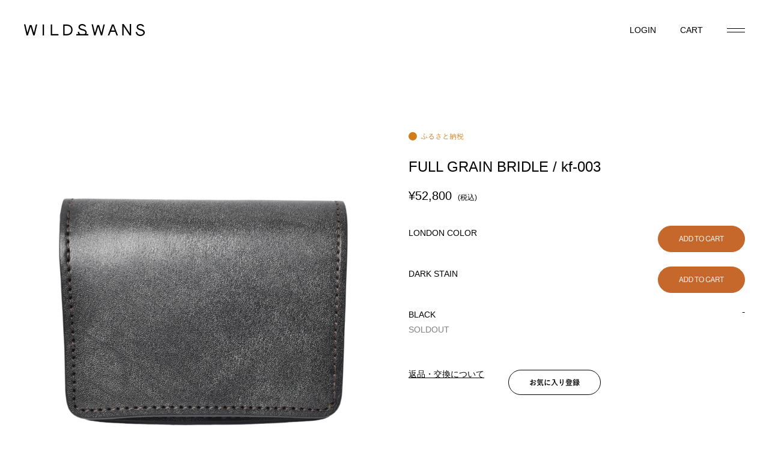

--- FILE ---
content_type: text/html;charset=Shift_JIS
request_url: https://www.wildswans.jp/fs/wildswans/333
body_size: 11947
content:
<!DOCTYPE html PUBLIC "-//W3C//DTD XHTML 1.0 Transitional//EN" "http://www.w3.org/TR/xhtml1/DTD/xhtml1-transitional.dtd">
<html lang="ja">
<head>
<meta http-equiv="Content-Language" content="ja" />
<meta http-equiv="Content-Type" content="text/html; charset=Shift_JIS" />
<meta http-equiv="Pragma" content="no-cache" />
<meta http-equiv="cache-control" content="no-cache" />
<meta http-equiv="Expires" content="Thu, 01 Dec 1994 16:00:00 GMT" />
<meta name="description" content="WILDSWANSのオフィシャルオンラインショップ。FULL GRAIN BRIDLE / kf-003ページです。WILDSWANS製品に加え、これは素晴らしい・これは面白いと思ったブランド製品を国内外問わず取り扱いしております。" />
<meta property="og:title" content="FULL GRAIN BRIDLE / kf-003" />
<meta property="og:image" content="https://wildswans.fs-storage.jp/fs2cabinet/333/333/333-m-01-pl.jpg" />
<meta property="og:url" content="https://www.wildswans.jp/fs/wildswans/333?utm_source=facebook&utm_medium=FacebookProduct&utm_campaign=FacebookLike" />
<meta property="og:site_name" content="WILDSWANS Official Online Shop" />
<meta property="og:description" content="





【商品説明】
フルグレインブライドルレザーを使用したミニ財布・フルグレインブライドル kf-003です。

KF-003のフラップは底面と異なる角度にシェイプされており、片手でも開閉しやすく、また触れるだけで上下が分かるようなデザインです。内装はフラップ付きのコインケースと札室の構成になっており、札室は中央を山なりにすることで紙幣がはみ出しにくく、出し入れもスムーズに行うことが出来るように調整されています。コインケース内には仕切りが付いているため、小銭だけでなくカードも収納してご利用頂けます。

※Walkers(ウォーカーズ)シリーズはWILDSWANS Online Shop、WILDSWANS 直営店、CORBO直営店のみのお取り扱いとなります。

【フルグレインブライドルレザーについての注意事項】
・皮革の表面には様々な傷、血筋、シワ、シミ、へこみ、ピンホール等が含まれ、色味の濃淡やブルームの出方には個体差があります。
・張りや質感についても幅があり、張りの強いものからしなやかなものまで様々ですが、皮革の強度や耐久性に差はありません。
・ロンドンカラーやダークステインを用いた製品では、製品の構造上コバの染料が皮革部分に移染" />
<meta property="og:locale" content="ja_JP" />
<meta property="og:type" content="product" />
<meta property="product:price:amount" content="52800" />
<meta property="product:price:currency" content="JPY" />
<meta property="product:product_link" content="https://www.wildswans.jp/fs/wildswans/c-wallets/333" />

<title>ミニ財布《kf-003》フルグレインブライドルレザー｜WILDSWANS(ワイルドスワンズ)オフィシャルサイト</title>
<link rel="stylesheet" type="text/css" href="/shop/css/r_system_preset.css?v3.24.0" />
<link rel="stylesheet" type="text/css" href="/shop/item/wildswans/design/template02/css/system_DesignSettings.css" />
<link rel="stylesheet" type="text/css" href="/shop/item/wildswans/design/template02/css/system_SizeColorSettings.css" />
<link rel="stylesheet" type="text/css" href="/shop/item/wildswans/design/template02/css/system_LayoutSettings01.css" />
<link rel="stylesheet" type="text/css" href="/shop/item/wildswans/design/template02/css/original.css" />

<link rel="canonical" href="https://www.wildswans.jp/fs/wildswans/333" />
<script type="text/javascript" src="/shop/js/jquery.js" charset="UTF-8"></script>
<script type="text/javascript" src="/shop/js/fs2api.js" charset="UTF-8"></script>
<script type="text/javascript">
(function($) {$(function() { $('.FS2_WishListEntryButton_container').click(function(e) { var goodsUrl = e.currentTarget.id.substring(18); FS2.addWishList({ shopKey: 'wildswans', domain: 'www.wildswans.jp', ssldomain: 'www.wildswans.jp', data: { goods_url: goodsUrl, url: '%2Ffs%2Fwildswans%2F333' }, done: function() { $('#FS2_WishListEntry_' + goodsUrl).addClass('FS2_hiddenElement'); $('#FS2_WishListRegistered_' + goodsUrl).removeClass('FS2_hiddenElement'); }, }); });
 $('.FS2_AlreadyWishListButton_container').click(function(e) { var goodsUrl = e.currentTarget.id.substring(23); FS2.removeWishList({ shopKey: 'wildswans', domain: 'www.wildswans.jp', ssldomain: 'www.wildswans.jp', data: { goods_url: goodsUrl, url: '%2Ffs%2Fwildswans%2F333' }, done: function() { $('#FS2_WishListEntry_' + goodsUrl).removeClass('FS2_hiddenElement'); $('#FS2_WishListRegistered_' + goodsUrl).addClass('FS2_hiddenElement'); }, }); });});})(jQuery);
</script>
<script type="text/javascript" src="/shop/js/additionalimage.js" ></script>
<script type="text/javascript"><!--
$fsJq(document).ready(
function(){
    fsInitImageView('.gl_Item', true, false, '-ds', '-dl');
});
--></script>



<script type="text/javascript" src="/shop/js/futureshop2.js"></script>


<meta name="p:domain_verify" content="939ba4f2c106405f681049e828471344"/><!-- Google tag (gtag.js) -->
<script async src="https://www.googletagmanager.com/gtag/js?id=G-53ZTRB5QMW"></script>
<script>
  window.dataLayer = window.dataLayer || [];
  function gtag(){dataLayer.push(arguments);}
  gtag('js', new Date());

  gtag('config', 'G-53ZTRB5QMW');
</script>
<script>
  (function(i,s,o,g,r,a,m){i['GoogleAnalyticsObject']=r;i[r]=i[r]||function(){
  (i[r].q=i[r].q||[]).push(arguments)},i[r].l=1*new Date();a=s.createElement(o),
  m=s.getElementsByTagName(o)[0];a.async=1;a.src=g;m.parentNode.insertBefore(a,m)
  })(window,document,'script','//www.google-analytics.com/analytics.js','ga');

  ga('create', 'UA-130179240-1', 'https://www.wildswans.jp');
  ga('send', 'pageview');

</script>

<script src="https://d.shutto-translation.com/trans.js?id=17349"></script>

<link rel="apple-touch-icon" sizes="180x180" href="https://www.wildswans.jp/wildswans_cms/wp-content/themes/wildswans/assets/images/common/favicon_package/apple-touch-icon.png">
<link rel="icon" type="image/png" sizes="32x32" href="https://www.wildswans.jp/wildswans_cms/wp-content/themes/wildswans/assets/images/common/favicon_package/favicon-32x32.png">
<link rel="icon" type="image/png" sizes="16x16" href="https://www.wildswans.jp/wildswans_cms/wp-content/themes/wildswans/assets/images/common/favicon_package/favicon-16x16.png">
<link rel="manifest" href="https://www.wildswans.jp/wildswans_cms/wp-content/themes/wildswans/assets/images/common/favicon_package/site.webmanifest">
<link rel="mask-icon" href="https://www.wildswans.jp/wildswans_cms/wp-content/themes/wildswans/assets/images/common/favicon_package/safari-pinned-tab.svg" color="#8e8e8e">
<meta name="apple-mobile-web-app-title" content="WILDSWANS">
<meta name="application-name" content="WILDSWANS">
<meta name="msapplication-TileColor" content="#c8c8c8">
<meta name="theme-color" content="#ffffff">

</head>
<body id="FS2_body_Goods" class="FS2_body_Goods_GoodsDetail FS2_body_Goods_GoodsDetail_333" xmlns:fb="http://ogp.me/ns/fb#">

<div class="layout_body">
	

	<div class="layout_header"><header class="header">
  <a href="/" class="headerLogo">
    <svg>
      <use xlink:href="#logo"></use>
    </svg>
  </a>
  <ul class="headerMenuList">
    <li class="headerMenuList_node">
      <a href="/fs/wildswans/MyPageTop.html" class="headerMenuList_link">
        <span class="dn-sp">LOGIN</span>
        <svg class="dn-tab-pc">
          <use xlink:href="#icon-account"></use>
        </svg>
      </a>
    </li>
    <li class="headerMenuList_node">
      <a href="/fs/wildswans/ShoppingCart.html" class="headerMenuList_link">
        <span class="dn-sp">CART</span>
        <svg class="dn-tab-pc">
          <use xlink:href="#icon-cart"></use>
        </svg>
      </a>
    </li>
  </ul>
  <div class="headerMenuButton js-headerOpen"></div>
  
  <nav class="headerNav">
    <div class="headerNav_inner">
      <div class="headerNav_close js-headerClose"></div>
      <form action="https://www.wildswans.jp/fs/wildswans/GoodsSearchList.html" method="get" class="headerNav_form">
        <div class="headerNav_form_title">SEARCH</div>
        <input type="hidden" name="_e_k" value="Ａ"/>
        <input type="hidden" name="sort" value="06" />
        <input type="text" name="keyword" maxlength="50" value="INPUT YOUR KEYWORDS" onblur="if (this.value == '') this.value = 'INPUT YOUR KEYWORDS';" onfocus="if (this.value == 'INPUT YOUR KEYWORDS') this.value = '';" class="headerNav_form_input"/>
        <button type="submit" class="headerNav_form_button">
          <svg>
            <use xlink:href="#icon-search"></use>
          </svg>
        </button>
      </form>
      <ul class="headerNav_menuList">
        <li class="headerNav_menuList_node headerNav_menuList_node-online" data-nav="header-online">
          <div class="headerNav_menuList_toggle js-menuToggle">
            <span class="headerNav_menuList_toggleInner">ONLINE SHOP</span>
          </div>
          <div class="headerNav_menuList_child">
            <div class="headerNav_menuList_childWrapper">
              <div class="headerNav_menuList_childBlock">
                <div class="headerNav_menuList_childTitle">WILDSWANS</div>
                <div class="headerNav_menuList_childSub">CATEGORY</div>
                <ul class="headerNav_menuList_childList" data-toggle-target="header-category">
                  <li class="headerNav_menuList_childList_node">
                    <a href="/fs/wildswans/c/basics/" class="headerNav_menuList_childList_link">BASICS</a>
                  </li>
                  <li class="headerNav_menuList_childList_node">
                    <a href="/fs/wildswans/c/new-arrival/" class="headerNav_menuList_childList_link">NEW ARRIVAL</a>
                  </li>
                  <li class="headerNav_menuList_childList_node">
                    <a href="/fs/wildswans/c/limited-item/" class="headerNav_menuList_childList_link">LIMITED</a>
                  </li>
                  <li class="headerNav_menuList_childList_node">
                    <a href="/fs/wildswans/c/recommend/" class="headerNav_menuList_childList_link">RECOMMEND</a>
                  </li>
                  <li class="headerNav_menuList_childList_node">
                    <a href="/fs/wildswans/c/last-one-item/" class="headerNav_menuList_childList_link">LAST ONE ITEM</a>
                  </li>
                  <li class="headerNav_menuList_childList_node">
                    <a href="/fs/wildswans/c/huru/" class="headerNav_menuList_childList_link">ふるさと納税</a>
                  </li>
                  <li class="headerNav_menuList_childList_node">
                    <a href="/fs/wildswans/c/c-wallets/" class="headerNav_menuList_childList_link">COMPACT WALLETS</a>
                  </li>
                  <li class="headerNav_menuList_childList_node">
                    <a href="/fs/wildswans/c/b-wallets/" class="headerNav_menuList_childList_link">BIFOLD WALLETS</a>
                  </li>
                  <li class="headerNav_menuList_childList_node">
                    <a href="/fs/wildswans/c/t-wallets/" class="headerNav_menuList_childList_link">TRIFOLD WALLETS</a>
                  </li>
                  <li class="headerNav_menuList_childList_node">
                    <a href="/fs/wildswans/c/l-wallets/" class="headerNav_menuList_childList_link">LONG WALLETS</a>
                  </li>
                  <li class="headerNav_menuList_childList_node">
                    <a href="/fs/wildswans/c/card-cases/" class="headerNav_menuList_childList_link">CARD CASES</a>
                  </li>
                  <li class="headerNav_menuList_childList_node">
                    <a href="/fs/wildswans/c/key-cases/" class="headerNav_menuList_childList_link">KEY CASES</a>
                  </li>
                  <li class="headerNav_menuList_childList_node">
                    <a href="/fs/wildswans/c/o-items/" class="headerNav_menuList_childList_link">OTHER ITEMS</a>
                  </li>
                  <li class="headerNav_menuList_childList_node">
                    <a href="/fs/wildswans/c/bags/" class="headerNav_menuList_childList_link">BAGS</a>
                  </li>
                  <li class="headerNav_menuList_childList_node">
                    <a href="/fs/wildswans/c/pouches/" class="headerNav_menuList_childList_link">POUCHES</a>
                  </li>
                  <li class="headerNav_menuList_childList_node">
                    <a href="/fs/wildswans/c/stationery/" class="headerNav_menuList_childList_link">STATIONERY</a>
                  </li>
                  <li class="headerNav_menuList_childList_node">
                    <a href="/fs/wildswans/c/belts/" class="headerNav_menuList_childList_link">BELTS</a>
                  </li>
                  <li class="headerNav_menuList_childList_node">
                    <a href="/fs/wildswans/c/w-straps/" class="headerNav_menuList_childList_link">WATCH STRAPS</a>
                  </li>
                  <li class="headerNav_menuList_childList_node">
                    <a href="/fs/wildswans/c/maintenance-goods/" class="headerNav_menuList_childList_link">MAINTENANCE GOODS</a>
                  </li>
                  <li class="headerNav_menuList_childList_node">
                    <a href="/fs/wildswans/c/special_order/" class="headerNav_menuList_childList_link">SPECIAL ORDER</a>
                  </li>
                  <li class="headerNav_menuList_childList_node">
                    <a href="/fs/wildswans/c/all/" class="headerNav_menuList_childList_link">ALL</a>
                  </li>
                </ul>
                <div class="headerNav_menuList_childSub">MATERIAL</div>
                <ul class="headerNav_menuList_childList" data-toggle-target="header-material">
                  <li class="headerNav_menuList_childList_node">
                    <a href="/fs/wildswans/c/full-grain-bridle/" class="headerNav_menuList_childList_link">FULL GRAIN BRIDLE LEATHER</a>
                  </li>
                  <li class="headerNav_menuList_childList_node">
                    <a href="/fs/wildswans/c/ebridle/" class="headerNav_menuList_childList_link">ENGLISH BRIDLE LEATHER</a>
                  </li>
                  <li class="headerNav_menuList_childList_node">
                    <a href="/fs/wildswans/c/shelll-cordovan/" class="headerNav_menuList_childList_link">SHELL CORDOVAN</a>
                  </li>
                  <li class="headerNav_menuList_childList_node">
                    <a href="/fs/wildswans/c/crocodile/" class="headerNav_menuList_childList_link">CROCODILE</a>
                  </li>
                  <li class="headerNav_menuList_childList_node">
                    <a href="/fs/wildswans/c/saddle-pull-up/" class="headerNav_menuList_childList_link">SADDLE PULL UP</a>
                  </li>
                  <li class="headerNav_menuList_childList_node">
                    <a href="/fs/wildswans/c/minerva/" class="headerNav_menuList_childList_link">MINERVA</a>
                  </li>
                  <li class="headerNav_menuList_childList_node">
                    <a href="/fs/wildswans/c/shurunken-calf/" class="headerNav_menuList_childList_link">SHURUNKEN CALF</a>
                  </li>
                  <li class="headerNav_menuList_childList_node">
                    <a href="/fs/wildswans/c/sfumato/" class="headerNav_menuList_childList_link">SFUMATO</a>
                  </li>
                  <li class="headerNav_menuList_childList_node">
                    <a href="/fs/wildswans/c/montparnasse/" class="headerNav_menuList_childList_link">MONTPARNASSE CALF</a>
                  </li>
                  <li class="headerNav_menuList_childList_node">
                    <a href="/fs/wildswans/c/other-material/" class="headerNav_menuList_childList_link">OTHER</a>
                  </li>
                </ul>
              </div>
              <div class="headerNav_menuList_childBlock">
                <div class="headerNav_menuList_childTitle">茨城百貨店</div>
                <div class="headerNav_menuList_childSub">CATEGORY</div>
                <ul class="headerNav_menuList_childList" data-toggle-target="header-category">
                  <li class="headerNav_menuList_childList_node">
                    <a href="/fs/wildswans/c/ibal/" class="headerNav_menuList_childList_link">ALCOHOL</a>
                  </li>
                  <li class="headerNav_menuList_childList_node">
                    <a href="/fs/wildswans/c/ibgr/" class="headerNav_menuList_childList_link">GROCERIES</a>
                  </li>
                  <li class="headerNav_menuList_childList_node">
                    <a href="/fs/wildswans/c/ibar/" class="headerNav_menuList_childList_link">ART</a>
                  </li>
                  <li class="headerNav_menuList_childList_node">
                    <a href="/fs/wildswans/c/ibut/" class="headerNav_menuList_childList_link">UTSUWA</a>
                  </li>
                </ul>
                <div class="headerNav_menuList_childSub">VENDOR</div>
                <ul class="headerNav_menuList_childList" data-toggle-target="header-category">
                  <li class="headerNav_menuList_childList_node">
                    <a href="/fs/wildswans/c/jpnc/" class="headerNav_menuList_childList_link">Japonica × WILDSWANS</a>
                  </li>
                  <li class="headerNav_menuList_childList_node">
                    <a href="/fs/wildswans/c/marusan/" class="headerNav_menuList_childList_link">marusan</a>
                  </li>
                  <li class="headerNav_menuList_childList_node">
                    <a href="/fs/wildswans/c/iba-lim/" class="headerNav_menuList_childList_link" data-toggle="header-wallet">茨城百貨店限定</a>
                  </li>
                </ul>
              </div>
            </div>
          </div>
        </li>
        <li class="headerNav_menuList_node">
          <a href="/about/" class="headerNav_menuList_link">
            ABOUT WILDSWANS
          </a>
        </li>
        <li class="headerNav_menuList_node">
          <a href="/about-ibarakidepartment/" class="headerNav_menuList_link">
            茨城百貨店について
          </a>
        </li>
        <li class="headerNav_menuList_node">
          <a href="/store/" class="headerNav_menuList_link">
            STORE
          </a>
        </li>
        <li class="headerNav_menuList_node">
          <a href="/news/" class="headerNav_menuList_link">
            NEWS
          </a>
        </li>
        <li class="headerNav_menuList_node">
          <a href="/maintenance/" class="headerNav_menuList_link">
            MAINTENANCE
          </a>
        </li>
        <li class="headerNav_menuList_node">
          <a href="/aging-support/" class="headerNav_menuList_link">
            AGING SUPPORT
          </a>
        </li>
        <li class="headerNav_menuList_node">
          <a href="/pattern-order/" class="headerNav_menuList_link">
            PATTERN ORDER
          </a>
        </li>
        <li class="headerNav_menuList_node">
          <a href="/recruit/" class="headerNav_menuList_link">
            RECRUIT
          </a>
        </li>
        <li class="headerNav_menuList_node">
          <a href="https://ws-factory-tour.resv.jp/reserve/calendar.php?x=1667981701" target="_blank" class="headerNav_menuList_link">
            ATELIER TOUR
          </a>
        </li>
      </ul>
      <ul class="headerNav_aboutList">
        <li class="headerNav_aboutList_node">
          <a href="/company/" class="headerNav_aboutList_link">
            COMPANY
          </a>
        </li>
        <li class="headerNav_aboutList_node">
          <a href="/contact_list/" class="headerNav_aboutList_link">
            CONTACT
          </a>
        </li>
        <li class="headerNav_aboutList_node">
          <a href="/faq/" class="headerNav_aboutList_link">
            FAQ
          </a>
        </li>
        <li class="headerNav_aboutList_node">
          <a href="/privacy/" class="headerNav_aboutList_link">
            PRIVACY POLICY
          </a>
        </li>
        <li class="headerNav_aboutList_node">
          <a href="/term/" class="headerNav_aboutList_link">
            TERMS OF USE
          </a>
        </li>
        <li class="headerNav_aboutList_node">
          <a href="/law/" class="headerNav_aboutList_link">
            LEGAL
          </a>
        </li>
      </ul>
    </div>
  </nav>
</header></div>

	<table border="0" cellspacing="0" cellpadding="0" class="layout_table">
	 <tr>
		<td class="layout_menu"><div class="sidemenu">
  <h2 class="sidemenu_title">WILDSWANS</h2>
  <section class="sidemenuSection">
    <h2 class="sidemenuSection_title">CATEGORY</h2>
    <ul class="sidemenuSection_list">
      <li class="sidemenuSection_list_node">
        <a href="/fs/wildswans/c/basics/" class="headerNav_menuList_childList_link">BASICS</a>
      </li>
      <li class="sidemenuSection_list_node">
        <a href="/fs/wildswans/c/new-arrival/" class="headerNav_menuList_childList_link">NEW ARRIVAL</a>
      </li>
      <li class="sidemenuSection_list_node">
        <a href="/fs/wildswans/c/limited-item/" class="headerNav_menuList_childList_link">LIMITED</a>
      </li>
      <li class="sidemenuSection_list_node">
        <a href="/fs/wildswans/c/recommend/" class="headerNav_menuList_childList_link">RECOMMEND</a>
      </li>
      <li class="sidemenuSection_list_node">
        <a href="/fs/wildswans/c/last-one-item/" class="headerNav_menuList_childList_link">LAST ONE ITEM</a>
      </li>
      <li class="sidemenuSection_list_node">
        <a href="/fs/wildswans/c/huru/" class="headerNav_menuList_childList_link">ふるさと納税</a>
      </li>
      <li class="sidemenuSection_list_node">
        <a href="/fs/wildswans/c/c-wallets/" class="headerNav_menuList_childList_link">COMPACT WALLETS</a>
      </li>
      <li class="sidemenuSection_list_node">
        <a href="/fs/wildswans/c/b-wallets/" class="headerNav_menuList_childList_link">BIFOLD WALLETS</a>
      </li>
      <li class="sidemenuSection_list_node">
        <a href="/fs/wildswans/c/t-wallets/" class="headerNav_menuList_childList_link">TRIFOLD WALLETS</a>
      </li>
      <li class="sidemenuSection_list_node">
        <a href="/fs/wildswans/c/l-wallets/" class="headerNav_menuList_childList_link">LONG WALLETS</a>
      </li>
      <li class="sidemenuSection_list_node">
        <a href="/fs/wildswans/c/card-cases/" class="headerNav_menuList_childList_link">CARD CASES</a>
      </li>
      <li class="sidemenuSection_list_node">
        <a href="/fs/wildswans/c/key-cases/" class="headerNav_menuList_childList_link">KEY CASES</a>
      </li>
      <li class="sidemenuSection_list_node">
        <a href="/fs/wildswans/c/o-items/" class="headerNav_menuList_childList_link">OTHER ITEMS</a>
      </li>
      <li class="sidemenuSection_list_node">
        <a href="/fs/wildswans/c/bags/" class="headerNav_menuList_childList_link">BAGS</a>
      </li>
      <li class="sidemenuSection_list_node">
        <a href="/fs/wildswans/c/pouches/" class="headerNav_menuList_childList_link">POUCHES</a>
      </li>
      <li class="sidemenuSection_list_node">
        <a href="/fs/wildswans/c/stationery/" class="headerNav_menuList_childList_link">STATIONERY</a>
      </li>
      <li class="sidemenuSection_list_node">
        <a href="/fs/wildswans/c/belts/" class="headerNav_menuList_childList_link">BELTS</a>
      </li>
      <li class="sidemenuSection_list_node">
        <a href="/fs/wildswans/c/w-straps/" class="headerNav_menuList_childList_link">WATCH STRAPS</a>
      </li>
      <li class="sidemenuSection_list_node">
        <a href="/fs/wildswans/c/maintenance-goods/" class="headerNav_menuList_childList_link">MAINTENANCE GOODS</a>
      </li>
      <li class="sidemenuSection_list_node">
        <a href="/fs/wildswans/c/special_order/" class="headerNav_menuList_childList_link">SPECIAL ORDER</a>
      </li>
      <li class="sidemenuSection_list_node">
        <a href="/fs/wildswans/c/all/" class="headerNav_menuList_childList_link">ALL</a>
      </li>
    </ul>
  </section>
  <section class="sidemenuSection">
    <h2 class="sidemenuSection_title">MATERIAL</h2>
    <ul class="sidemenuSection_list">
    <li class="sidemenuSection_list_node">
      <a href="/fs/wildswans/c/full-grain-bridle/" class="sidemenuSection_list_link">FULL GRAIN BRIDLE LEATHER</a>
    </li>
    <li class="sidemenuSection_list_node">
      <a href="/fs/wildswans/c/ebridle/" class="sidemenuSection_list_link">ENGLISH BRIDLE LEATHER</a>
    </li>
    <li class="sidemenuSection_list_node">
      <a href="/fs/wildswans/c/shelll-cordovan/" class="sidemenuSection_list_link">SHELL CORDOVAN</a>
    </li>
    <li class="sidemenuSection_list_node">
      <a href="/fs/wildswans/c/crocodile/" class="sidemenuSection_list_link">CROCODILE</a>
    </li>
    <li class="sidemenuSection_list_node">
      <a href="/fs/wildswans/c/saddle-pull-up/" class="sidemenuSection_list_link">SADDLE PULL UP</a>
    </li>
    <li class="sidemenuSection_list_node">
      <a href="/fs/wildswans/c/minerva/" class="sidemenuSection_list_link">MINERVA</a>
    </li>
    <li class="sidemenuSection_list_node">
      <a href="/fs/wildswans/c/shurunken-calf/" class="sidemenuSection_list_link">SHURUNKEN CALF</a>
    </li>
    <li class="sidemenuSection_list_node">
      <a href="/fs/wildswans/c/sfumato/" class="sidemenuSection_list_link">SFUMATO</a>
    </li>
    <li class="sidemenuSection_list_node">
      <a href="/fs/wildswans/c/montparnasse/" class="sidemenuSection_list_link">MONTPARNASSE CALF</a>
    </li>
    <li class="sidemenuSection_list_node">
      <a href="/fs/wildswans/c/other-material/" class="sidemenuSection_list_link">OTHER</a>
    </li>
    </ul>
  </section>
  <h2 class="sidemenu_title">茨城百貨店</h2>
  <section class="sidemenuSection">
    <h2 class="sidemenuSection_title">CATEGORY</h2>
    <ul class="sidemenuSection_list">
      <li class="sidemenuSection_list_node">
        <a href="/fs/wildswans/c/ibal/" class="sidemenuSection_list_link">ALCOHOL</a>
      </li>
      <li class="sidemenuSection_list_node">
        <a href="/fs/wildswans/c/ibgr/" class="sidemenuSection_list_link">GROCERIES</a>
      </li>
      <li class="sidemenuSection_list_node">
        <a href="/fs/wildswans/c/ibar/" class="sidemenuSection_list_link">ART</a>
      </li>
      <li class="sidemenuSection_list_node">
        <a href="/fs/wildswans/c/ibut/" class="sidemenuSection_list_link">UTSUWA</a>
      </li>
    </ul>
  </section>
  <section class="sidemenuSection">
    <h2 class="sidemenuSection_title">VENDOR</h2>
    <ul class="sidemenuSection_list">
      <li class="sidemenuSection_list_node">
        <a href="/fs/wildswans/c/jpnc/" class="sidemenuSection_list_link">Japonica × WILDSWANS</a>
      </li>
      <li class="sidemenuSection_list_node">
        <a href="/fs/wildswans/c/marusan/" class="sidemenuSection_list_link">marusan</a>
      </li>
      <li class="sidemenuSection_list_node">
        <a href="/fs/wildswans/c/iba-lim/" class="sidemenuSection_list_link" data-toggle="header-wallet">茨城百貨店限定</a>
      </li>
    </ul>
  </section>
</div></td>
		<td class="layout_content">
			
			
							<div class="system_content">
					<p class="pan FS2_breadcrumbs">
<a href="https://www.wildswans.jp">WILDSWANS</a> &gt; <a href="https://www.wildswans.jp/fs/wildswans/c/all">ONLINE SHOP</a> &gt; <a href="https://www.wildswans.jp/fs/wildswans/c/category">CATEGORY</a> &gt; <a href="https://www.wildswans.jp/fs/wildswans/c/c-wallets">COMPACT WALLETS</a> &gt; FULL GRAIN BRIDLE / kf-003
</p>
					
					
					
<a name="333"></a>
<div class="gl_Item" id="FS2_itemlayout_IH1">
	
	
	

	
		<div class="FS2_additional_image_container">
			<div class="FS2_additional_image_container_main">
 <p class="FS2_additional_image_container_title">カラーバリエーション</p>
<span class="FS2_additional_image_thumbnail_container"><img src="https://wildswans.fs-storage.jp/fs2cabinet/333/333/333-m-01-ds.jpg" alt="ブラック" title="ブラック" /><br /><span class="FS2_ImgLabel">ブラック</span></span><span class="FS2_additional_image_thumbnail_container"><img src="https://wildswans.fs-storage.jp/fs2cabinet/333/333/333-m-02-ds.jpg" alt="カラーバリエーション" title="カラーバリエーション" /><br /><span class="FS2_ImgLabel">カラーバリエーション</span></span><span class="FS2_additional_image_thumbnail_container"><img src="https://wildswans.fs-storage.jp/fs2cabinet/333/333/333-m-03-ds.jpg" alt="カラーバリエーション" title="カラーバリエーション" /><br /><span class="FS2_ImgLabel">カラーバリエーション</span></span><span class="FS2_additional_image_thumbnail_container"><img src="https://wildswans.fs-storage.jp/fs2cabinet/333/333/333-m-04-ds.jpg" alt="カラーバリエーション" title="カラーバリエーション" /><br /><span class="FS2_ImgLabel">カラーバリエーション</span></span><span class="FS2_additional_image_thumbnail_container"><img src="https://wildswans.fs-storage.jp/fs2cabinet/333/333/333-m-05-ds.jpg" alt="カラーバリエーション" title="カラーバリエーション" /><br /><span class="FS2_ImgLabel">カラーバリエーション</span></span><span class="FS2_additional_image_thumbnail_container"><img src="https://wildswans.fs-storage.jp/fs2cabinet/333/333/333-m-06-ds.jpg" alt="カラーバリエーション" title="カラーバリエーション" /><br /><span class="FS2_ImgLabel">カラーバリエーション</span></span><span class="FS2_additional_image_thumbnail_container"><img src="https://wildswans.fs-storage.jp/fs2cabinet/333/333/333-m-07-ds.jpg" alt="カラーバリエーション" title="カラーバリエーション" /><br /><span class="FS2_ImgLabel">カラーバリエーション</span></span><span class="FS2_additional_image_thumbnail_container"><img src="https://wildswans.fs-storage.jp/fs2cabinet/333/333/333-m-08-ds.jpg" alt="ロンドンカラー" title="ロンドンカラー" /><br /><span class="FS2_ImgLabel">ロンドンカラー</span></span><span class="FS2_additional_image_thumbnail_container"><img src="https://wildswans.fs-storage.jp/fs2cabinet/333/333/333-m-09-ds.jpg" alt="ダークステイン" title="ダークステイン" /><br /><span class="FS2_ImgLabel">ダークステイン</span></span><span class="FS2_additional_image_thumbnail_container"><img src="https://wildswans.fs-storage.jp/fs2cabinet/333/333/333-m-10-ds.jpg" alt="ブラック" title="ブラック" /><br /><span class="FS2_ImgLabel">ブラック</span></span><span class="FS2_additional_image_thumbnail_container"><img src="https://wildswans.fs-storage.jp/fs2cabinet/333/333/333-m-11-ds.jpg" alt="左：kf-003　中央：CASA　右：PALM-V2" title="左：kf-003　中央：CASA　右：PALM-V2" /><br /><span class="FS2_ImgLabel">左：kf-003　中央：CASA　右：PALM-V2</span></span><span class="FS2_additional_image_thumbnail_container"><img src="https://wildswans.fs-storage.jp/fs2cabinet/333/333/333-m-12-ds.jpg" alt="左：kf-003　中央：CASA　右：PALM-V2" title="左：kf-003　中央：CASA　右：PALM-V2" /><br /><span class="FS2_ImgLabel">左：kf-003　中央：CASA　右：PALM-V2</span></span><span class="FS2_additional_image_thumbnail_container"><img src="https://wildswans.fs-storage.jp/fs2cabinet/333/333/333-m-17-ds.jpg" alt="エイジングサンプル　PALM（ダークステイン） 約2年使用" title="エイジングサンプル　PALM（ダークステイン） 約2年使用" /><br /><span class="FS2_ImgLabel">エイジングサンプル　PALM（ダークステイン） 約2年使用</span></span><span class="FS2_additional_image_thumbnail_container"><img src="https://wildswans.fs-storage.jp/fs2cabinet/333/333/333-m-18-ds.jpg" alt="エイジングサンプル　TONGUE（ブラック） 約1年使用" title="エイジングサンプル　TONGUE（ブラック） 約1年使用" /><br /><span class="FS2_ImgLabel">エイジングサンプル　TONGUE（ブラック） 約1年使用</span></span><span class="FS2_additional_image_thumbnail_container"><img src="https://wildswans.fs-storage.jp/fs2cabinet/333/333/333-m-19-ds.jpg" alt="エイジングサンプル　WAVE（ロンドンカラー） 約2年使用" title="エイジングサンプル　WAVE（ロンドンカラー） 約2年使用" /><br /><span class="FS2_ImgLabel">エイジングサンプル　WAVE（ロンドンカラー） 約2年使用</span></span></div>

			

		</div>

		<div class="FS2_additional_image_btn_thumbnail_container">
			<div class="FS2_thumbnail_container FS2_additional_image_detail_container">
				<img src="https://wildswans.fs-storage.jp/fs2cabinet/333/333/333-m-01-dl.jpg" alt="ブラック" border="0" title="ブラック" />
			</div>
			<div class="FS2_additional_image_btn_container">
				<table>
					<tr>
						<td class="FS2_additional_image_btn_incart"><a href="javascript:window.open('https://www.wildswans.jp/fs/wildswans/GoodsAdditionalImagePopup.html?goods_id=10611', '10611_image', 'resizable,scrollbars,width=800,height=800').focus();"><img src="/shop/item/wildswans/design/template02/btn/AdditionalImageEnlargementButton.gif" border="0" alt="拡大" /></a></td>
						<td class="FS2_additional_image_btn_prev"><img src="/shop/item/wildswans/design/template02/btn/AdditionalImagePrevButton.gif" class="FS2_AdditionalImage_switcher_btn_prev" border="0" alt="Prev" /></td>
						<td class="FS2_additional_image_btn_next"><img src="/shop/item/wildswans/design/template02/btn/AdditionalImageNextButton.gif" class="FS2_AdditionalImage_switcher_btn_next" border="0" alt="Next" /></td>
					</tr>
				</table>
			</div>
		</div>

	

	<br clear="all" />

	<div class="FS2_additional_image_itemdetail_container">
		<div class="FS2_additional_image_itemdetail_container_right">
		<p class="FS2_ItemComment"><a href="https://www.wildswans.jp/arrival_notice/"><img src="https://www.wildswans.jp/wildswans_cms/wp-content/uploads/2025/05/cd55d2d0b9171622ac6247a48f5c3855.jpg"></a><br/><br/>

<a href="https://www.wildswans.jp/news/14602/"><img src="https://www.wildswans.jp/wildswans_cms/wp-content/uploads/2025/05/965563bdd505757c541ed01ffb47a66e.jpg"></a><br/><br/>

<a href="https://www.wildswans.jp/arrival_notice-english/"><img src="https://www.wildswans.jp/wildswans_cms/wp-content/uploads/2025/05/11867b3200175d43e2591295a54d02f2.jpg"></a><br/><br/>

<b>【商品説明】</b><br/>
フルグレインブライドルレザーを使用したミニ財布・フルグレインブライドル kf-003です。<br/><br/>

KF-003のフラップは底面と異なる角度にシェイプされており、片手でも開閉しやすく、また触れるだけで上下が分かるようなデザインです。内装はフラップ付きのコインケースと札室の構成になっており、札室は中央を山なりにすることで紙幣がはみ出しにくく、出し入れもスムーズに行うことが出来るように調整されています。コインケース内には仕切りが付いているため、小銭だけでなくカードも収納してご利用頂けます。<br/><br/>

※Walkers(ウォーカーズ)シリーズはWILDSWANS Online Shop、WILDSWANS 直営店、CORBO直営店のみのお取り扱いとなります。<br/><br/>

<b>【フルグレインブライドルレザーについての注意事項】</b><br/>
・皮革の表面には様々な傷、血筋、シワ、シミ、へこみ、ピンホール等が含まれ、色味の濃淡やブルームの出方には個体差があります。<br/>
・張りや質感についても幅があり、張りの強いものからしなやかなものまで様々ですが、皮革の強度や耐久性に差はありません。<br/>
・ロンドンカラーやダークステインを用いた製品では、製品の構造上コバの染料が皮革部分に移染することがあります。<br/>
・縫製の始点、終点などの糸の熱処理を行った部分は、周囲のブルームが溶けることがあります。<br/>
これら皮革や製品の性質は避けることが困難となりますので、予めご了承ください。<br/><br/>

<b>【製品をパンツのポケットに収納する際の注意事項】</b><br/>
・汗や湿気の影響により、艶が出にくい状態となる可能性がございます。また、このように皮革の風合いが変化した場合、元に戻すことが困難となります。<br/>
・製品の変形の可能性ございます。こちらも変形後に元の状態に戻すことは困難となります。<br/>
・製品の断面であるコバが割れる可能性がございます。<br/><br/>

<b><font color="#ff0000">こちらの商品はふるさと納税クーポン対象商品です。<a href="https://www.wildswans.jp/news/20856/"  style="text-decoration: underline">くわしくはこちら</a></b></font><br/><br/>

<iframe width="320" height="180" src="https://www.youtube.com/embed/RXoX95Y-oqY" title="【WILDSWANS】ミニ財布KF-003について" frameborder="0" allow="accelerometer; autoplay; clipboard-write; encrypted-media; gyroscope; picture-in-picture; web-share" allowfullscreen></iframe>

</p>
	</div>


	<div class="FS2_additional_image_itemdetail_container_left">
<h1 class="itemTitle">FULL GRAIN BRIDLE / kf-003</h1>
<ul class="FS2_original_icons">
	<li class="FS2_original_icon01">
		<span><img src="/shop/item/wildswans/design/template02/icon/icon09.png" alt="" /></span>
	</li>
</ul>

<div class="FS2_itemPrice_area">
<p class="FS2_itemPrice_text">
<span class="itemPrice">52,800円</span><span class="FS2_itemPrice_addition">(税込)</span>
</p>
</div>

<form method="POST" action="https://www.wildswans.jp/fs/wildswans/ToCart.html">
<input type="image" name="dummySubmit" border="0" src="/adminItem/img/1px.gif" id="submit" value="" onClick="return false;" class="dummySubmit"/>
<input type="hidden" name="url" value="/fs/wildswans/333" />
<input type="hidden" name="pagename" value="GoodsDetail" />
<input type="hidden" name="goodsId" value="10611" />

<div class="FS2_additional_image_tableVariation">
<table cellpadding="0" border="0" cellspacing="0" class="FS2_additional_image_tableVariation_table">

<tr class="FS2_additional_image_tableVariation_border FS2_additional_image_tableVariation_bg">
<th scope="row">LONDON COLOR</th>
<td>&nbsp;</td>
<td><input type="image" onClick="return canSubmit();" src="/shop/item/wildswans/design/template02/btn/AdditionalImageInCartButton.gif" name="varno_1_0" alt="カートに入れる" /></td>
</tr>


<tr class="FS2_additional_image_tableVariation_border">
<th scope="row">DARK STAIN</th>
<td>&nbsp;</td>
<td><input type="image" onClick="return canSubmit();" src="/shop/item/wildswans/design/template02/btn/AdditionalImageInCartButton.gif" name="varno_2_0" alt="カートに入れる" /></td>
</tr>


<tr class="FS2_additional_image_tableVariation_border FS2_additional_image_tableVariation_bg">
<th scope="row">BLACK</th>
<td>/<span style="color: #808080;">SOLDOUT</span>&nbsp;</td>
<td>-</td>
</tr>


</table>
<input type="hidden" name="cnt" value="1" />
</div>
<div class="FS2_figure">
</div>
</form>


<div class="FS2_WishListButton_area">
<a href="javascript:void(0)" id="FS2_WishListEntry_333" class="FS2_WishListEntryButton_container"><img src="/shop/item/wildswans/design/template02/btn/WishListButton.gif" alt="お気に入りに登録" border="0" /></a>
<a href="javascript:void(0)" id="FS2_WishListRegistered_333" class="FS2_AlreadyWishListButton_container FS2_hiddenElement"><img src="/shop/item/wildswans/design/template02/btn/AlreadyWishListButton.gif" alt="お気に入りに登録済み" border="0" /></a>
</div>


	</div>
</div>
<div class="user_inner_content FS2_lower_comment FS2_SeniorDesign_comment"><table>
  <tbody>
　　<tr>
      <td>製品ブログ</td>
      <td><a href="https://www.wildswans.jp/news/8588/"  style="text-decoration: underline">Walkersシリーズについてのお話１</a></td>
　　</tr>
    <tr>
      <td>サイズ</td>
      <td>H88×W108×D30mm</td>
    </tr>
    <tr>
      <td>収納部</td>
      <td>札室1室・フラップ付コインポケット1室(中仕切りあり)・カードポケット2室</td>
    </tr>
    <tr>
      <td>外装素材</td>
      <td>イギリス牛革(<a href="https://www.wildswans.jp/maintenance/1123/"  style="text-decoration: underline">フルグレインブライドル</a>)</td>
    </tr>
    <tr>
      <td>内装素材</td>
      <td>イギリス牛革(<a href="https://www.wildswans.jp/maintenance/1123/"  style="text-decoration: underline">フルグレインブライドル</a>)<br/>
※一部裏貼り部分には国産型押し牛革を使用しています。</td>
    </tr>
    <tr>
      <td>金具</td>
      <td>ホック3点</td>
    </tr>
    <tr>
      <td>メーカー</td>
      <td>WILDSWANS×SATORU FURUSE</td>
    </tr>
    <tr>
      <td>製造国</td>
      <td>日本</td>
    </tr>
　　<tr>
      <td>YouTube</td>
      <td><a href="https://youtu.be/RXoX95Y-oqY"  style="text-decoration: underline">【WILDSWANS】ミニ財布KF-003について</a></td>
　　</tr>
  </tbody>
</table></div>
</div>

					
					
					
					
				</div>
			
		</td>
		
	 </tr>
	</table>

	<div class="layout_footer">
	 <footer class="footer">
  <div class="footerInner">
    <nav class="footerNav">
      <ul class="footerNav_aboutList">
        <li class="footerNav_aboutList_node">
          <a href="/company/" class="footerNav_aboutList_link">COMPANY</a>
        </li>
        <li class="footerNav_aboutList_node">
          <a href="/contact_list/" class="footerNav_aboutList_link">CONTACT</a>
        </li>
        <li class="footerNav_aboutList_node">
          <a href="/privacy/" class="footerNav_aboutList_link">PRIVACY POLICY</a>
        </li>
        <li class="footerNav_aboutList_node">
          <a href="/faq/" class="footerNav_aboutList_link">FAQ</a>
        </li>
        <li class="footerNav_aboutList_node">
          <a href="/term/" class="footerNav_aboutList_link">TERMS OF USE</a>
        </li>
        <li class="footerNav_aboutList_node">
          <a href="/law/" class="footerNav_aboutList_link">LEGAL</a>
        </li>
      </ul>
    </nav>
    <ul class="footerSnsList">
    <li class="footerSnsList_node">
        <a href="https://www.instagram.com/wildswans_official/" target="_blank" class="footerSnsList_link">Instagram (Official)</a>
      </li>
      <li class="footerSnsList_node">
        <a href="https://www.instagram.com/wildswans_ginza/" target="_blank" class="footerSnsList_link">Instagram (Store)</a>
      </li>
      <li class="footerSnsList_node">
        <a href="https://www.instagram.com/wildswans_marusan/" target="_blank" class="footerSnsList_link">Instagram (marusan)</a>
      </li>
      <li class="footerSnsList_node">
        <a href="https://twitter.com/wildswanscou" target="_blank" class="footerSnsList_link">X</a>
      </li>
      <li class="footerSnsList_node">
        <a href="https://www.facebook.com/profile.php?id=100095309101438" target="_blank" class="footerSnsList_link">Facebook</a>
      </li>
      <li class="footerSnsList_node">
        <a href="https://page.line.me/136xipud" target="_blank" class="footerSnsList_link">LINE</a>
      </li>
      <li class="footerSnsList_node">
        <a href="https://www.youtube.com/channel/UC3dB7tTX0aY68sxKZJlPyRg" target="_blank" class="footerSnsList_link">YouTube</a>
      </li>
      <li class="footerSnsList_node">
        <a href="https://www.pinterest.jp/wildswansjp/" target="_blank" class="footerSnsList_link">Pinterest</a>
      </li>
    </ul>
    <a href="/fs/wildswans/MailMagazineEntry.html" class="footerLink">
      <svg>
        <use xlink:href="#icon-mailmagazine"></use>
      </svg>
      SUBSCRIBE TO OUR MAIL MAGAZINE
    </a>
    <p class="footerText">
      飲酒は20歳を過ぎてから。当社ホームページでは20歳未満の方への酒類の販売は行っておりません。<br>
      飲酒運転は法律で禁止されています。妊娠中や授乳時の飲酒は、胎児乳児に悪影響を与えるおそれがあります。
    </p>
    <small class="footerCopy">&#169; WILDSWANS ALL RIGHTS RESERVED.</small>
  </div>
</footer>
<svg xmlns:xlink="http://www.w3.org/1999/xlink" viewbox="0 0 334.094 20.688" version="1.1" xmlns="http://www.w3.org/2000/svg" x="0px" y="0px" xml:space="preserve" class="defs">
  <!-- ロゴ -->
  <symbol id="logo" viewBox="0 0 171 17">
    <path d="M26.4 16.2h1.9V.6h-1.9v15.6zM39.8.6h-1.9v15.6h10.7v-1.9h-8.9V.6zm19.8 0h-4v15.6h4.1c5.7 0 9-2.9 9-7.8 0-5.1-3.3-7.8-9.1-7.8zm.1 13.7h-2.2V2.5h2.1c4.9 0 7.2 1.9 7.2 5.9 0 3.9-2.4 5.9-7.1 5.9zm29-2.7c-.4-3-3.3-3.9-5.3-4.4-.4-.1-.6-.1-.9-.2-3.1-1-3.5-2-3.4-2.9.1-1.3 1.5-2.2 3.3-2.2 1.3 0 2.7.5 3.5 1.7h2C87.2 1.4 85.1 0 82.4 0c-2.9 0-5 1.6-5.2 4-.3 3.2 3.3 4.4 4.7 4.8.3.1.6.2 1 .2 2.1.6 3.7 1.2 3.9 2.8.1.8-.1 1.4-.7 2-.2.2-.4.4-.6.5h-5.7c-1.2-.8-1.8-2-1.8-3.2h-1.9c0 1.1.3 2.2 1 3.2H74v1.8h17v-1.8h-2.9c.5-.7.7-1.7.6-2.7zm-74.7.9l-3.3-11H8l-3.3 11L1.9.5H0l3.6 15.6h1.9L9.3 3.6l3.8 12.6H15L18.7.6h-1.9L14 12.5zm157-.9c-.4-3-3.3-3.9-5.3-4.4-.3-.1-.6-.2-.9-.2-3.1-1-3.5-2-3.4-2.9.1-1.3 1.5-2.2 3.3-2.2 1.3 0 2.7.5 3.5 1.7h2c-.7-2.2-2.8-3.6-5.5-3.6-2.9 0-5 1.6-5.2 4-.3 3.2 3.3 4.4 4.7 4.8l.9.3c2.1.6 3.7 1.2 3.9 2.8.1.8-.1 1.4-.7 2-.8.9-2.3 1.3-3.9 1.2-3-.2-4.3-2.1-4.3-3.9h-1.9c0 2.6 1.9 5.5 6 5.8h.6c1.9 0 3.6-.7 4.7-1.8 1.2-1 1.6-2.3 1.5-3.6zM124.6.6l-6 15.6h2l2-5.2h6.4l2 5.2h2L127 .6h-2.4zm-1.2 8.5l2.5-6.5 2.5 6.5h-5zm-13.8 3.4l-3.3-11h-2.6l-3.3 11-2.8-12h-1.9l3.6 15.6h1.9L105 3.6l3.8 12.6h1.9L114.4.6h-1.9l-2.9 11.9zm40.1.5l-8.5-13h-2.1v16.2h1.9v-13l8.5 13h2.1V0h-1.9v13z"/>
  </symbol>
  <!-- /ロゴ -->
  <!-- 矢印 -->
  <symbol id="arrow-right-type2" viewBox="0 0 16.9 7">
    <title>矢印</title>
    <path d="M0 4h15l-2.3 2.3.7.7 3.5-3.5L13.4 0l-.7.7L15 3H0"/>
  </symbol>
  <!-- 矢印 END -->
  <!-- ロードアイコン -->
  <symbol id="icon-load" viewBox="0 0 14 14">
    <title>ロード</title>
    <path d="M13.7.6c-.2-.1-.5-.1-.6.1l-1.2 1.2C11.2 1.3 10.5.8 9.7.5 8.8.2 7.9 0 7 0c-.9 0-1.8.2-2.7.6-.9.3-1.6.8-2.2 1.5C1.4 2.7.9 3.4.6 4.3.2 5.2 0 6.1 0 7c0 1 .2 1.9.6 2.7.4.9.9 1.6 1.5 2.2.6.6 1.4 1.1 2.2 1.5.9.4 1.8.6 2.7.6 1 0 2-.2 3-.7.9-.4 1.7-1.1 2.4-1.9 0-.1.1-.1.1-.2s0-.1-.1-.2l-1.2-1.3c-.1-.1-.1-.1-.2-.1s-.2 0-.2.1c-.4.6-1 1-1.6 1.3-.6.3-1.3.5-2.1.5-.6 0-1.2-.1-1.8-.4-.6-.2-1.1-.6-1.5-1-.5-.2-.8-.7-1.1-1.3-.2-.6-.4-1.2-.4-1.8 0-.6.1-1.2.4-1.8.2-.6.6-1.1 1-1.5.4-.4.9-.8 1.5-1 .6-.2 1.2-.4 1.8-.4 1.2 0 2.3.4 3.2 1.2L8.9 4.8c-.2.2-.2.4-.1.7.1.2.3.4.5.4h4.1c.2 0 .3-.1.4-.2.2-.1.2-.3.2-.4V1.2c0-.3-.1-.5-.3-.6z"/>
  </symbol>
  <!-- ロードアイコン END -->
  <!-- チェックアイコン -->
  <symbol id="icon-check" viewBox="0 0 7.7 4.8">
    <title>チェック</title>
    <path d="M7.7 0L2.8 4.8 0 2" clip-rule="evenodd"/>
  </symbol>
  <!-- チェックアイコン END -->
  <!-- 逆三角形アイコン -->
  <symbol id="icon-inverted-triangle" viewBox="0 0 15 9.5">
    <title>逆三角形</title>
    <path d="M0 0h15L7.5 9.5 0 0z" clip-rule="evenodd"/>
  </symbol>
  <!-- 逆三角形アイコン END -->
  <!-- カートアイコン -->
  <symbol id="icon-cart" viewBox="0 0 16.989 18">
    <title>カート</title>
    <g transform="translate(-14.372 0)">
      <path d="M31.15,3.365a.938.938,0,0,0-.725-.344H18.214L17.8,1.594h0A1.825,1.825,0,0,0,16.431.33L14.938.01a.468.468,0,0,0-.2.915l1.493.32a.89.89,0,0,1,.666.615l2.728,9.371c-.061.029-.121.06-.178.094a1.893,1.893,0,0,0-.688.708,1.953,1.953,0,0,0-.239.9h0v.049h0a1.938,1.938,0,0,0,1.938,1.891h8.774a.468.468,0,0,0,0-.936H20.462a.994.994,0,0,1-.39-.079,1,1,0,0,1-.442-.364.953.953,0,0,1,.044-1.145.969.969,0,0,1,.258-.222,1.19,1.19,0,0,1,.363-.139l8.819-1.436a1.4,1.4,0,0,0,1.151-1.106l1.079-5.3h0a.957.957,0,0,0,.018-.186A.937.937,0,0,0,31.15,3.365Zm-1.8,5.9a.468.468,0,0,1-.384.369L20.537,11,18.487,3.958H30.425Z" transform="translate(0 0)" />
      <path d="M163.12,438.723a1.29,1.29,0,1,0,.467.568A1.29,1.29,0,0,0,163.12,438.723ZM162.877,440a.525.525,0,0,1-.189.229.521.521,0,0,1-.494.048.525.525,0,0,1-.23-.189.523.523,0,0,1-.048-.493.524.524,0,0,1,.189-.23.516.516,0,0,1,.291-.089.519.519,0,0,1,.432.23.518.518,0,0,1,.089.291A.524.524,0,0,1,162.877,440Z" transform="translate(-141.574 -423.086)" />
      <path d="M364.653,438.723a1.29,1.29,0,1,0,.467.568A1.29,1.29,0,0,0,364.653,438.723ZM364.41,440a.522.522,0,0,1-.48.318.515.515,0,0,1-.2-.041.526.526,0,0,1-.23-.189.524.524,0,0,1-.048-.493.522.522,0,0,1,.189-.23.515.515,0,0,1,.291-.089.52.52,0,0,1,.432.23.517.517,0,0,1,.089.291A.523.523,0,0,1,364.41,440Z" transform="translate(-336.022 -423.086)" />
    </g>
  </symbol>
  <!-- カートアイコン END -->
  <!-- アカウントアイコン -->
  <symbol id="icon-account" viewBox="0 0 16.887 18">
    <title>アカウント</title>
    <g transform="translate(-8.43 -7.63)">
      <path d="M3.137-.5A3.637,3.637,0,1,1-.5,3.137,3.641,3.641,0,0,1,3.137-.5Zm0,6.273A2.637,2.637,0,1,0,.5,3.137,2.64,2.64,0,0,0,3.137,5.773Z" transform="translate(13.739 8.13)"/>
      <path d="M24.817,34.707a.5.5,0,0,1-.5-.5V32.639a4.744,4.744,0,0,0-4.44-4.989H13.87a4.744,4.744,0,0,0-4.44,4.989v1.568a.5.5,0,0,1-1,0V32.639a5.741,5.741,0,0,1,5.44-5.989h6.006a5.741,5.741,0,0,1,5.44,5.989v1.568A.5.5,0,0,1,24.817,34.707Z" transform="translate(0 -9.077)"/>
    </g>
  </symbol>
  <!-- アカウントアイコン END -->
  <!-- 検索アイコン -->
  <symbol id="icon-search" viewBox="0 0 15.8 15.8">
    <title>検索</title>
    <path d="M16718.859-8424.705a7,7,0,0,1-9.406-.445,7,7,0,0,1,0-9.9,7,7,0,0,1,9.9,0,7,7,0,0,1,.232,9.656l3.918,3.917-.705.71Zm-8.7-9.637a6.011,6.011,0,0,0,0,8.486,6.011,6.011,0,0,0,8.486,0,6.011,6.011,0,0,0,0-8.486,5.985,5.985,0,0,0-4.244-1.757A5.98,5.98,0,0,0,16710.158-8434.342Z" transform="translate(-16707.4 8437.102)"/>
  </symbol>
  <!-- 検索アイコン END -->
  <!-- クローズ アイコン -->
  <symbol id="icon-close" viewBox="0 0 73.7 73.7">
    <title>クローズ</title>
    <path d="M73.4,0.4l-73,73L73.4,0.4z"/>
  	<path d="M73.4,73.4l-73-73L73.4,73.4z"/>
  </symbol>
  <!-- クローズ アイコン END -->
  <!-- MAIL MAGAZINE アイコン  -->
  <symbol id="icon-mailmagazine" viewBox="0 0 16.543 12">
    <title>MAIL MAGAZINE_ロコ&#12441;</title>
    <path d="M13.18-41.148l5.006-3.422H4.632l5.006,3.422a1.54,1.54,0,0,1,.164-.194,2.753,2.753,0,0,1,.747-.508,2.184,2.184,0,0,1,.859-.164,2.184,2.184,0,0,1,.859.164,2.225,2.225,0,0,1,.747.508Zm.463,1.838,4.887,3.3v-7.427l-4.887,3.3a2.651,2.651,0,0,1,.03.4A2.755,2.755,0,0,1,13.643-39.31Zm-3.99,1.016L4.632-34.871H18.186l-5.021-3.422-.149.179a2.5,2.5,0,0,1-.747.493,2.184,2.184,0,0,1-.859.164,2.184,2.184,0,0,1-.859-.164,2.5,2.5,0,0,1-.747-.493ZM9.16-40.132l-4.872-3.3v7.427L9.16-39.295a3.062,3.062,0,0,1-.03-.433A2.651,2.651,0,0,1,9.16-40.132ZM3.138-33.721v-12H19.681v12Z" transform="translate(-3.138 45.721)" />
  </symbol>
  <!-- WEAR アイコン END  -->
</svg>
<script src="https://www.wildswans.jp/wildswans_cms/wp-content/themes/wildswans/assets/js/lib.js" charset="UTF-8"></script>
<script src="https://www.wildswans.jp/wildswans_cms/wp-content/themes/wildswans/assets/js/common.js" charset="UTF-8"></script>
<script src="https://www.wildswans.jp/wildswans_cms/wp-content/themes/wildswans/assets/js/ec.js" charset="UTF-8"></script>
<script src="https://bbc.bibian.co.jp/js/bbc_v1.js" charset="utf-8"></script>

	</div>

</div>
 
<script>
gtag('event', 'view_item', {
currency: 'JPY',
items: [{
item_id: '333',
item_name: 'FULL GRAIN BRIDLE / kf-003',
price: 52800,
currency: 'JPY',
}]
});
</script>

<!-- WorldShopping Checkout -->
<script type="text/javascript" charset="UTF-8" async="true" src="https://checkout-api.worldshopping.jp/v1/script?token=wildswans_jp"></script>
<!-- End WorldShopping Checkout --></body>

</html>

--- FILE ---
content_type: text/css
request_url: https://www.wildswans.jp/shop/item/wildswans/design/template02/css/system_SizeColorSettings.css
body_size: 1089
content:
/* FutureShop2 system_SizeColorSettings.css */

/*メインカラー（キャプションの背景色・見出しの下線色）*/
.pageTitle {border-color: #010101;}
.CrossHead {border-color: #010101;}
.Definition {border-color: #010101;}
.userTable_01 caption {background: #010101;}
.userTable_02 caption {background: #010101;}
.cartTable caption {background: #010101;}
#FS2_body_Goods .userTable_01 { border-top-color: #010101;}
#FS2_body_Review .userTable_01 { border-top-color: #010101;}
.FS2_body_MyReviewList .cartTable { border-top-color: #010101;}
.FS2_body_MyReviewList .cartTable { border-top-color: #010101;}
.FS2_additional_image_tableVariation_border th {border-color: #010101;}
.FS2_additional_image_tableVariation_border td {border-color: #010101;}


/*サブカラー　1（セルの背景色）*/
.pan {background: #FFF;}
.userTable_01 th {background: #FFF;}
.userTable_02 th {background: #FFF;}
.sellTerms {background: #FFF;}
.FS2_inputSelection_table th {background: #FFF;}
.GoodsSelectionTable th {background: #FFF;}
.FS2_Review_Detail_td {background: #FFF;}
.cartTable th {background: #FFF;}
.FS2_MyReviewList_Detail_td {background: #FFF;}
.ODTable th {background: #FFF;}
.ODTable2 th {background: #FFF;}
.FS2_OptionPrice_table th {background: #FFF;}


/*サブカラー　2（罫線の色）*/
.userTable_01 {border-color: #CCC;}
.userTable_01 th {border-color: #CCC;}
.userTable_01 td {border-color: #CCC;}
.userTable_02 {border-color: #CCC;}
.userTable_02 th {border-color: #CCC;}
.userTable_02 td {border-color: #CCC;}
.FS2_privacyPageLink_container {border-color: #CCC;}
.FS2_point {border-color: #CCC;}
.sellTerms {border-color: #CCC;}
.FS2_inputSelection_table th {border-color: #CCC;}
.FS2_inputSelection_table td {border-color: #CCC;}
.GoodsSelectionTable th {border-color: #CCC;}
.GoodsSelectionTable td {border-color: #CCC;}
#FS2_body_Goods .userTable_01 { border-bottom-color: #CCC;}
#FS2_body_Review .userTable_01 { border-bottom-color: #CCC;}
.FS2_body_ReviewList td.FS2_Review_Detail_td {border-color: #CCC;}
.cartTable {border-color: #CCC;}
.cartTable th {border-color: #CCC;}
.cartTable td {border-color: #CCC;}
.ODTable {border-color: #CCC;}
.ODTable th {border-color: #CCC;}
.ODTable td {border-color: #CCC;}
.ODTable2 {border-color: #CCC;}
.ODTable2 {border-color: #CCC;}
.ODTable2 th {border-color: #CCC;}
.ODTable2 td {border-color: #CCC;}
#FS2_bundleInformationBlock{border-color: #CCC;}

/*リンク*/

/*リンク色*/
a:link {color: ;}
/*すでにクリックしたリンク色*/
a:visited {color: ;}
/*クリック中のリンク色*/
a:active {color: ;}
/*マウスカーソル通過時の色*/
a:hover {color: ;}


/*背景*/

/*背景色*/
body {background-color: #FFFFFF;}
/*背景画像の繰り返し*/
body {background-repeat: no-repeat;}
/*背景画像の位置*/
body {background-position:top center;}


/*テキスト*/

/*全体*/
/*色*/
body {color: #010101;}
/*サイズ*/
body {font-size: 80%;}
/*行間*/
p {line-height: ;}

/*ページ見出し*/
/*色*/
.pageTitle {color: ;}
/*サイズ*/
.pageTitle {font-size: ;}
/*行間*/
.pageTitle {line-height: ;}

/*パンくずリンク*/
/*色*/
.pan {color: ;}
/*サイズ*/
.pan {font-size: 85%;}
/*行間*/
.pan {line-height: ;}

/*商品名（グループ・商品の一覧表示時）*/
/*色*/
.itemTitle, .itemGroup a{color: ;}
/*サイズ*/
.itemTitle, .itemGroup {font-size: 110%;}
/*行間*/
.itemTitle, .itemGroup {line-height: ;}

/*商品名（商品詳細表示時）*/
/*色*/
.FS2_body_Goods_GoodsDetail .itemTitle, .itemTitle a {color: ;}
/*サイズ*/
.FS2_body_Goods_GoodsDetail .itemTitle {font-size: 116%;}
/*行間*/
.FS2_body_Goods_GoodsDetail .itemTitle {line-height: ;}

/*商品価格（グループ・商品の一覧表示時）*/
/*色*/
.itemPrice {color: #010101;}
/*サイズ*/
.itemPrice {font-size: ;}
/*行間*/
.itemPrice {line-height: ;}

/*商品価格（商品詳細表示時）*/
/*色*/
.FS2_body_Goods_GoodsDetail .itemPrice {color: #010101;}
/*サイズ*/
.FS2_body_Goods_GoodsDetail .itemPrice {font-size: ;}
/*行間*/
.FS2_body_Goods_GoodsDetail .itemPrice {line-height: ;}

/*会員価格*/
/*色*/
.FS2_special_members_price .itemPrice {color: #010101;}
/*サイズ*/
.FS2_special_members_price .itemPrice {font-size: ;}
/*行間*/
.FS2_special_members_price .itemPrice {line-height: ;}

/*アラート文言*/
/*色*/
.error_content {color: #010101;}
/*サイズ*/
.error_content {font-size: ;}
/*行間*/
.error_content {line-height: ;}


--- FILE ---
content_type: text/css
request_url: https://www.wildswans.jp/shop/item/wildswans/design/template02/css/original.css
body_size: 188
content:
@charset "utf-8";
@import url('https://www.wildswans.jp/wildswans_cms/wp-content/themes/wildswans/assets/css/lib.css');
@import url('https://www.wildswans.jp/wildswans_cms/wp-content/themes/wildswans/assets/css/ec-common.css');
@import url('https://www.wildswans.jp/wildswans_cms/wp-content/themes/wildswans/assets/css/ec-item_list.css');
@import url('https://www.wildswans.jp/wildswans_cms/wp-content/themes/wildswans/assets/css/ec-item_detail.css');
@import url('https://www.wildswans.jp/wildswans_cms/wp-content/themes/wildswans/assets/css/ec-cart.css');
@import url('https://www.wildswans.jp/wildswans_cms/wp-content/themes/wildswans/assets/css/ec-amazon.css');
@import url('https://www.wildswans.jp/wildswans_cms/wp-content/themes/wildswans/assets/css/ec-login.css');
@import url('https://www.wildswans.jp/wildswans_cms/wp-content/themes/wildswans/assets/css/ec-entry.css');
@import url('https://www.wildswans.jp/wildswans_cms/wp-content/themes/wildswans/assets/css/ec-mypage.css');
@import url('https://www.wildswans.jp/wildswans_cms/wp-content/themes/wildswans/assets/css/ec-mailmagazine.css');
@import url('https://www.wildswans.jp/wildswans_cms/wp-content/themes/wildswans/assets/css/ec-config.css');



--- FILE ---
content_type: text/css
request_url: https://www.wildswans.jp/wildswans_cms/wp-content/themes/wildswans/assets/css/ec-common.css
body_size: 7065
content:
@charset "UTF-8";
/*! destyle.css v3.0.2 | MIT License | https://github.com/nicolas-cusan/destyle.css */
/* Reset box-model and set borders */
/* ============================================ */
*,
::before,
::after {
  -webkit-box-sizing: border-box;
  box-sizing: border-box;
  border-style: solid;
  border-width: 0;
}

/* Document */
/* ============================================ */
/**
 * 1. Correct the line height in all browsers.
 * 2. Prevent adjustments of font size after orientation changes in iOS.
 * 3. Remove gray overlay on links for iOS.
 */
html {
  line-height: 1.15; /* 1 */
  -webkit-text-size-adjust: 100%; /* 2 */
  -webkit-tap-highlight-color: transparent; /* 3*/
}

/* Sections */
/* ============================================ */
/**
 * Remove the margin in all browsers.
 */
body {
  margin: 0;
}

/**
 * Render the `main` element consistently in IE.
 */
main {
  display: block;
}

/* Vertical rhythm */
/* ============================================ */
p,
table,
blockquote,
address,
pre,
iframe,
form,
figure,
dl {
  margin: 0;
}

/* Headings */
/* ============================================ */
h1,
h2,
h3,
h4,
h5,
h6 {
  font-size: inherit;
  font-weight: inherit;
  margin: 0;
}

/* Lists (enumeration) */
/* ============================================ */
ul,
ol {
  margin: 0;
  padding: 0;
  list-style: none;
}

/* Lists (definition) */
/* ============================================ */
dt {
  font-weight: bold;
}

dd {
  margin-left: 0;
}

/* Grouping content */
/* ============================================ */
/**
 * 1. Add the correct box sizing in Firefox.
 * 2. Show the overflow in Edge and IE.
 */
hr {
  -webkit-box-sizing: content-box;
  box-sizing: content-box; /* 1 */
  height: 0; /* 1 */
  overflow: visible; /* 2 */
  border-top-width: 1px;
  margin: 0;
  clear: both;
  color: inherit;
}

/**
 * 1. Correct the inheritance and scaling of font size in all browsers.
 * 2. Correct the odd `em` font sizing in all browsers.
 */
pre {
  font-family: monospace, monospace; /* 1 */
  font-size: inherit; /* 2 */
}

address {
  font-style: inherit;
}

/* Text-level semantics */
/* ============================================ */
/**
 * Remove the gray background on active links in IE 10.
 */
a {
  background-color: transparent;
  text-decoration: none;
  color: inherit;
}

/**
 * 1. Remove the bottom border in Chrome 57-
 * 2. Add the correct text decoration in Chrome, Edge, IE, Opera, and Safari.
 */
abbr[title] {
  -webkit-text-decoration: underline dotted;
  text-decoration: underline dotted; /* 2 */
}

/**
 * Add the correct font weight in Chrome, Edge, and Safari.
 */
b,
strong {
  font-weight: bolder;
}

/**
 * 1. Correct the inheritance and scaling of font size in all browsers.
 * 2. Correct the odd `em` font sizing in all browsers.
 */
code,
kbd,
samp {
  font-family: monospace, monospace; /* 1 */
  font-size: inherit; /* 2 */
}

/**
 * Add the correct font size in all browsers.
 */
small {
  font-size: 80%;
}

/**
 * Prevent `sub` and `sup` elements from affecting the line height in
 * all browsers.
 */
sub,
sup {
  font-size: 75%;
  line-height: 0;
  position: relative;
  vertical-align: baseline;
}

sub {
  bottom: -0.25em;
}

sup {
  top: -0.5em;
}

/* Replaced content */
/* ============================================ */
/**
 * Prevent vertical alignment issues.
 */
svg,
img,
embed,
object,
iframe {
  vertical-align: bottom;
}

/* Forms */
/* ============================================ */
/**
 * Reset form fields to make them styleable.
 * 1. Make form elements stylable across systems iOS especially.
 * 2. Inherit text-transform from parent.
 */
button,
input,
optgroup,
select,
textarea {
  -webkit-appearance: none; /* 1 */
  -moz-appearance: none;
  appearance: none;
  vertical-align: middle;
  color: inherit;
  font: inherit;
  background: transparent;
  padding: 0;
  margin: 0;
  border-radius: 0;
  text-align: inherit;
  text-transform: inherit; /* 2 */
}

/**
 * Reset radio and checkbox appearance to preserve their look in iOS.
 */
[type=checkbox] {
  -webkit-appearance: checkbox;
  -moz-appearance: checkbox;
  appearance: checkbox;
}

[type=radio] {
  -webkit-appearance: radio;
  -moz-appearance: radio;
  appearance: radio;
}

/**
 * Correct cursors for clickable elements.
 */
button,
[type=button],
[type=reset],
[type=submit] {
  cursor: pointer;
}

button:disabled,
[type=button]:disabled,
[type=reset]:disabled,
[type=submit]:disabled {
  cursor: default;
}

/**
 * Improve outlines for Firefox and unify style with input elements & buttons.
 */
:-moz-focusring {
  outline: auto;
}

select:disabled {
  opacity: inherit;
}

/**
 * Remove padding
 */
option {
  padding: 0;
}

/**
 * Reset to invisible
 */
fieldset {
  margin: 0;
  padding: 0;
  min-width: 0;
}

legend {
  padding: 0;
}

/**
 * Add the correct vertical alignment in Chrome, Firefox, and Opera.
 */
progress {
  vertical-align: baseline;
}

/**
 * Remove the default vertical scrollbar in IE 10+.
 */
textarea {
  overflow: auto;
}

/**
 * Correct the cursor style of increment and decrement buttons in Chrome.
 */
[type=number]::-webkit-inner-spin-button,
[type=number]::-webkit-outer-spin-button {
  height: auto;
}

/**
 * 1. Correct the outline style in Safari.
 */
[type=search] {
  outline-offset: -2px; /* 1 */
}

/**
 * Remove the inner padding in Chrome and Safari on macOS.
 */
[type=search]::-webkit-search-decoration {
  -webkit-appearance: none;
}

/**
 * 1. Correct the inability to style clickable types in iOS and Safari.
 * 2. Fix font inheritance.
 */
::-webkit-file-upload-button {
  -webkit-appearance: button; /* 1 */
  font: inherit; /* 2 */
}

/**
 * Clickable labels
 */
label[for] {
  cursor: pointer;
}

/* Interactive */
/* ============================================ */
/*
 * Add the correct display in Edge, IE 10+, and Firefox.
 */
details {
  display: block;
}

/*
 * Add the correct display in all browsers.
 */
summary {
  display: list-item;
}

/*
 * Remove outline for editable content.
 */
[contenteditable]:focus {
  outline: auto;
}

/* Tables */
/* ============================================ */
/**
1. Correct table border color inheritance in all Chrome and Safari.
*/
table {
  border-color: inherit; /* 1 */
  border-collapse: collapse;
}

caption {
  text-align: left;
}

td,
th {
  vertical-align: top;
  padding: 0;
}

th {
  text-align: left;
  font-weight: bold;
}

@font-face {
  font-family: "MyYuGothicM";
  font-weight: normal;
  src: local("YuGothic-Medium"), local("Yu Gothic Medium"), local("YuGothic-Regular");
  /* 游ゴシックMediumが存在しないWindows8.1用 */
}
@font-face {
  font-family: "MyYuGothicM";
  font-weight: bold;
  src: local("YuGothic-Bold"), local("Yu Gothic Bold");
  /* PostScript Nameを認識できないChrome用にFull Nameを指定 */
}
/* カラー変数定義
-----------------------------------------------------------------*/
/* カラー変数定義
-----------------------------------------------------------------*/
/* 共通スタイル定設
-----------------------------------------------------------------*/
html, body {
  font-family: MyYuGothicM, "游ゴシック", "Yu Gothic", YuGothic, "ヒラギノ角ゴ ProN", "Hiragino Kaku Gothic ProN", "メイリオ", Meiryo, sans-serif;
  font-size: 16px;
  letter-spacing: 0;
  line-height: 1;
  color: #010101;
}
@media print, screen and (min-width: 768px) and (max-width: 1024px) {
  html, body {
    font-size: 14px;
  }
}
@media print, screen and (max-width: 767px) {
  html, body {
    font-size: 14px;
  }
}

body {
  width: 100%;
}
@media print, screen and (max-width: 767px) {
  body {
    min-width: 2px;
  }
}
@media print, screen and (min-width: 768px) and (max-width: 1024px) {
  body {
    min-width: 768px;
  }
}

a {
  text-decoration: none;
  color: inherit;
}

img {
  position: relative;
  max-width: 100%;
}

button,
input[type=button] {
  cursor: pointer;
}

button {
  background-color: transparent;
  border: none;
  cursor: pointer;
  outline: none;
  padding: 0;
  -webkit-appearance: none;
  -moz-appearance: none;
  appearance: none;
}

.defs {
  height: 0;
  width: 0;
  overflow: hidden;
  display: none;
}

@media print, screen and (min-width: 1025px) {
  .dn-pc {
    display: none !important;
  }
}

@media print, screen and (min-width: 768px) {
  .dn-tab-pc {
    display: none !important;
  }
}

@media print, screen and (min-width: 768px) and (max-width: 1024px) {
  .dn-tab {
    display: none !important;
  }
}

@media print, screen and (max-width: 1024px) {
  .dn-sp-tab {
    display: none !important;
  }
}

@media print, screen and (max-width: 767px) {
  .dn-sp {
    display: none !important;
  }
}

/* .header
-----------------------------------------------------------------*/
.header {
  position: sticky;
  top: 0;
  left: 0;
  z-index: 100;
  width: 100%;
  height: 100px;
  background-color: #FFF;
}
@media print, screen and (max-width: 767px) {
  .header {
    height: 52px;
  }
}

.headerLogo {
  display: block;
  position: absolute;
  top: 40px;
  left: 40px;
}
.headerLogo svg {
  width: 201px;
  height: 20px;
}
@media print, screen and (max-width: 767px) {
  .headerLogo {
    top: 50%;
    left: 50%;
    -webkit-transform: translate(-50%, -50%);
    transform: translate(-50%, -50%);
  }
  .headerLogo svg {
    width: 120px;
    height: 12px;
  }
}

.headerMenuList {
  display: -webkit-box;
  display: -ms-flexbox;
  display: flex;
  position: absolute;
  top: 50%;
  right: 110px;
  -webkit-transform: translateY(-50%);
  transform: translateY(-50%);
}
@media print, screen and (max-width: 767px) {
  .headerMenuList {
    right: 20px;
  }
}

.headerMenuList_node {
  font-family: "neue-haas-grotesk-display", MyYuGothicM, "游ゴシック", "Yu Gothic", YuGothic, "ヒラギノ角ゴ ProN", "Hiragino Kaku Gothic ProN", "メイリオ", Meiryo, sans-serif;
  font-size: 14px;
  margin: 0 0 0 40px;
}
@media print, screen and (max-width: 767px) {
  .headerMenuList_node {
    margin: 0 0 0 20px;
  }
  .headerMenuList_node svg {
    width: 17px;
    height: 18px;
    fill: #010101;
  }
}

.headerMenuList_link {
  position: relative;
  display: block;
  overflow: hidden;
  overflow: clip;
}
.headerMenuList_link span {
  display: block;
  -webkit-transition: -webkit-transform 0.6s cubic-bezier(0.25, 0.74, 0.22, 0.99);
  transition: -webkit-transform 0.6s cubic-bezier(0.25, 0.74, 0.22, 0.99);
  transition: transform 0.6s cubic-bezier(0.25, 0.74, 0.22, 0.99);
  transition: transform 0.6s cubic-bezier(0.25, 0.74, 0.22, 0.99), -webkit-transform 0.6s cubic-bezier(0.25, 0.74, 0.22, 0.99);
}
.headerMenuList_link span:nth-child(2) {
  position: absolute;
  top: 100%;
  left: 0;
}
@media print, screen and (min-width: 1025px) {
  .headerMenuList_link:hover span {
    -webkit-transform: translateY(-100%);
    transform: translateY(-100%);
  }
}

.headerMenuButton {
  position: absolute;
  top: 50%;
  right: 40px;
  -webkit-transform: translateY(-50%);
  transform: translateY(-50%);
  width: 30px;
  height: 30px;
  cursor: pointer;
}
.headerMenuButton:before {
  content: "";
  display: block;
  position: absolute;
  top: 50%;
  left: 0;
  -webkit-transform: translateY(3px);
  transform: translateY(3px);
  width: 30px;
  height: 1px;
  background-color: #010101;
}
.headerMenuButton:after {
  content: "";
  display: block;
  position: absolute;
  top: 50%;
  right: 0;
  -webkit-transform: translateY(-3px);
  transform: translateY(-3px);
  width: 30px;
  height: 1px;
  background-color: #010101;
}
@media print, screen and (max-width: 767px) {
  .headerMenuButton {
    left: 20px;
    right: auto;
  }
}

.headerNav {
  display: none;
  position: fixed;
  top: 0;
  left: 0;
  z-index: 100;
  width: 100%;
  height: 100%;
  overflow-y: scroll;
  -ms-scroll-chaining: none;
  overscroll-behavior: contain;
  background-color: #FFFFFF;
}

.headerNav_inner {
  position: relative;
  min-height: 100%;
  padding: 80px 40px 40px;
}
@media print, screen and (max-width: 1024px) {
  .headerNav_inner {
    padding: 80px 20px 40px;
  }
}

.headerNav_close {
  position: absolute;
  top: 35px;
  right: 40px;
  width: 30px;
  height: 30px;
  cursor: pointer;
}
.headerNav_close:before {
  content: "";
  display: block;
  position: absolute;
  top: 50%;
  left: 0;
  -webkit-transform: rotate(20deg);
  transform: rotate(20deg);
  width: 30px;
  height: 1px;
  background-color: #010101;
}
.headerNav_close:after {
  content: "";
  display: block;
  position: absolute;
  top: 50%;
  right: 0;
  -webkit-transform: rotate(-20deg);
  transform: rotate(-20deg);
  width: 30px;
  height: 1px;
  background-color: #010101;
}
@media print, screen and (max-width: 767px) {
  .headerNav_close {
    top: 11px;
    left: 20px;
    right: auto;
  }
}

.headerNav_form_title {
  font-family: "neue-haas-grotesk-display", MyYuGothicM, "游ゴシック", "Yu Gothic", YuGothic, "ヒラギノ角ゴ ProN", "Hiragino Kaku Gothic ProN", "メイリオ", Meiryo, sans-serif;
  font-size: 12px;
  margin: 0 0 10px;
}

.headerNav_form {
  display: inline-block;
  position: relative;
}
@media print, screen and (max-width: 1024px) {
  .headerNav_form {
    display: block;
  }
}

.headerNav_form_input {
  width: 590px;
  font-size: 16px;
  border-bottom: 1px solid #BEBEBE;
  padding: 10px 0;
}
.headerNav_form_input::-webkit-input-placeholder {
  color: #BEBEBE;
}
.headerNav_form_input::-moz-placeholder {
  color: #BEBEBE;
}
.headerNav_form_input:-ms-input-placeholder {
  color: #BEBEBE;
}
.headerNav_form_input::-ms-input-placeholder {
  color: #BEBEBE;
}
.headerNav_form_input::placeholder {
  color: #BEBEBE;
}
@media print, screen and (max-width: 1024px) {
  .headerNav_form_input {
    font-size: 16px;
    width: 100%;
  }
}

.headerNav_form_button {
  position: absolute;
  bottom: 16px;
  right: 0;
}
.headerNav_form_button svg {
  width: 16px;
  height: 16px;
  fill: #010101;
}

.headerNav_menuList {
  width: 50%;
  margin: 60px 0 260px;
}
@media print, screen and (max-width: 1024px) {
  .headerNav_menuList {
    width: auto;
    margin: 60px 0;
  }
}

.headerNav_menuList_node {
  position: relative;
  font-family: "neue-haas-grotesk-display", MyYuGothicM, "游ゴシック", "Yu Gothic", YuGothic, "ヒラギノ角ゴ ProN", "Hiragino Kaku Gothic ProN", "メイリオ", Meiryo, sans-serif;
  font-size: 40px;
  letter-spacing: -0.02em;
  margin: 0 0 20px;
  overflow: hidden;
  overflow: clip;
}
@media print, screen and (min-width: 1025px) {
  .headerNav_menuList_node:hover .headerNav_menuList_link {
    -webkit-transform: translateY(-100%) !important;
    transform: translateY(-100%) !important;
  }
}
@media print, screen and (max-width: 1024px) {
  .headerNav_menuList_node {
    font-size: 24px;
  }
}

.headerNav_menuList_node-online {
  position: static;
}

.headerNav_menuList_link {
  display: inline-block;
  -webkit-transition: -webkit-transform 0.6s cubic-bezier(0.25, 0.74, 0.22, 0.99);
  transition: -webkit-transform 0.6s cubic-bezier(0.25, 0.74, 0.22, 0.99);
  transition: transform 0.6s cubic-bezier(0.25, 0.74, 0.22, 0.99);
  transition: transform 0.6s cubic-bezier(0.25, 0.74, 0.22, 0.99), -webkit-transform 0.6s cubic-bezier(0.25, 0.74, 0.22, 0.99);
}
.headerNav_menuList_link:nth-child(2) {
  position: absolute;
  top: 100%;
  left: 0;
}

.headerNav_menuList_toggle {
  position: relative;
  display: inline-block;
  cursor: pointer;
  overflow: hidden;
  overflow: clip;
}
@media print, screen and (min-width: 1025px) {
  .headerNav_menuList_toggle:hover .headerNav_menuList_toggleInner {
    -webkit-transform: translateY(-100%) !important;
    transform: translateY(-100%) !important;
  }
}
@media print, screen and (max-width: 1024px) {
  .headerNav_menuList_toggle {
    display: block;
  }
}

.headerNav_menuList_toggleInner {
  display: block;
  position: relative;
  padding: 0 36px 0 0;
  -webkit-transition: -webkit-transform 0.6s cubic-bezier(0.25, 0.74, 0.22, 0.99);
  transition: -webkit-transform 0.6s cubic-bezier(0.25, 0.74, 0.22, 0.99);
  transition: transform 0.6s cubic-bezier(0.25, 0.74, 0.22, 0.99);
  transition: transform 0.6s cubic-bezier(0.25, 0.74, 0.22, 0.99), -webkit-transform 0.6s cubic-bezier(0.25, 0.74, 0.22, 0.99);
}
.headerNav_menuList_toggleInner:nth-child(2) {
  position: absolute;
  top: 100%;
  left: 0;
}
.headerNav_menuList_toggleInner::before {
  display: block;
  content: "";
  position: absolute;
  top: 50%;
  right: 0;
  -webkit-transform: translateY(-50%);
  transform: translateY(-50%);
  background-color: #010101;
  height: 1px;
  width: 16px;
}
.headerNav_menuList_toggleInner::after {
  display: block;
  content: "";
  position: absolute;
  top: 50%;
  right: 7px;
  -webkit-transform: translateY(-50%);
  transform: translateY(-50%);
  -webkit-transition: -webkit-transform 0.3s linear;
  transition: -webkit-transform 0.3s linear;
  transition: transform 0.3s linear;
  transition: transform 0.3s linear, -webkit-transform 0.3s linear;
  background-color: #010101;
  height: 16px;
  width: 1px;
}
.active .headerNav_menuList_toggleInner:after {
  -webkit-transform: translateY(-50%) rotate(90deg);
  transform: translateY(-50%) rotate(90deg);
}

.headerNav_menuList_child {
  display: none;
  position: absolute;
  top: 208px;
  left: 50%;
  z-index: 100;
  width: 50%;
}
@media print, screen and (max-width: 1024px) {
  .headerNav_menuList_child {
    position: relative;
    top: auto;
    left: auto;
    width: auto;
    margin: 0 0 0 20px;
  }
}

.headerNav_menuList_childWrapper {
  display: -webkit-box;
  display: -ms-flexbox;
  display: flex;
  overflow: hidden;
}
@media print, screen and (max-width: 1024px) {
  .headerNav_menuList_childWrapper {
    display: block;
  }
}

.headerNav_menuList_childBlock:first-child {
  margin: 0 138px 0 0;
}
@media print, screen and (max-width: 1024px) {
  .headerNav_menuList_childBlock:first-child {
    margin: 0;
  }
}

.headerNav_menuList_childTitle {
  font-size: 20px;
  margin: 0 0 40px;
}
@media print, screen and (max-width: 1024px) {
  .headerNav_menuList_childTitle {
    font-size: 16px;
    margin: 40px 0 20px;
  }
}

.headerNav_menuList_childSub {
  width: 232px;
  font-size: 16px;
  border-bottom: 1px solid #BEBEBE;
  padding: 0 0 10px;
  margin: 0 0 20px;
}
@media print, screen and (max-width: 1024px) {
  .headerNav_menuList_childSub {
    font-size: 14px;
    width: auto;
  }
}

.headerNav_menuList_childList {
  margin: 0 0 40px;
}
@media print, screen and (max-width: 1024px) {
  .headerNav_menuList_childList {
    display: -webkit-box;
    display: -ms-flexbox;
    display: flex;
    -ms-flex-wrap: wrap;
    flex-wrap: wrap;
    margin: 0 0 20px 10px;
  }
}

.headerNav_menuList_childList_node {
  position: relative;
  font-size: 14px;
  margin: 0 0 10px;
  overflow: hidden;
  overflow: clip;
}
@media print, screen and (min-width: 1025px) {
  .headerNav_menuList_childList_node:hover .headerNav_menuList_childList_link {
    -webkit-transform: translateY(-100%) !important;
    transform: translateY(-100%) !important;
  }
}
@media print, screen and (max-width: 1024px) {
  .headerNav_menuList_childList_node {
    width: 50%;
    font-size: 12px;
    line-height: 1.5;
    margin: 0 0 20px;
  }
}

.headerNav_menuList_childList_link {
  display: block;
  -webkit-transition: -webkit-transform 0.6s cubic-bezier(0.25, 0.74, 0.22, 0.99);
  transition: -webkit-transform 0.6s cubic-bezier(0.25, 0.74, 0.22, 0.99);
  transition: transform 0.6s cubic-bezier(0.25, 0.74, 0.22, 0.99);
  transition: transform 0.6s cubic-bezier(0.25, 0.74, 0.22, 0.99), -webkit-transform 0.6s cubic-bezier(0.25, 0.74, 0.22, 0.99);
}
.headerNav_menuList_childList_link:nth-child(2) {
  position: absolute;
  top: 100%;
  left: 0;
}

.headerNav_aboutList {
  display: -webkit-box;
  display: -ms-flexbox;
  display: flex;
  position: absolute;
  bottom: 40px;
  left: 40px;
}
@media print, screen and (max-width: 1024px) {
  .headerNav_aboutList {
    position: relative;
    -ms-flex-wrap: wrap;
    flex-wrap: wrap;
    bottom: auto;
    left: auto;
  }
}

.headerNav_aboutList_node {
  position: relative;
  display: inline-block;
  font-family: "neue-haas-grotesk-display", MyYuGothicM, "游ゴシック", "Yu Gothic", YuGothic, "ヒラギノ角ゴ ProN", "Hiragino Kaku Gothic ProN", "メイリオ", Meiryo, sans-serif;
  margin: 0 40px 0 0;
  overflow: hidden;
  overflow: clip;
}
@media print, screen and (min-width: 1025px) {
  .headerNav_aboutList_node:hover .headerNav_aboutList_link {
    -webkit-transform: translateY(-100%) !important;
    transform: translateY(-100%) !important;
  }
}
@media print, screen and (max-width: 1024px) {
  .headerNav_aboutList_node {
    width: 50%;
    margin: 0 0 20px;
  }
}

.headerNav_aboutList_link {
  display: block;
  -webkit-transition: -webkit-transform 0.6s cubic-bezier(0.25, 0.74, 0.22, 0.99);
  transition: -webkit-transform 0.6s cubic-bezier(0.25, 0.74, 0.22, 0.99);
  transition: transform 0.6s cubic-bezier(0.25, 0.74, 0.22, 0.99);
  transition: transform 0.6s cubic-bezier(0.25, 0.74, 0.22, 0.99), -webkit-transform 0.6s cubic-bezier(0.25, 0.74, 0.22, 0.99);
}
.headerNav_aboutList_link:nth-child(2) {
  position: absolute;
  top: 100%;
  left: 0;
}

body .stt-lang-select {
  max-height: none;
  -webkit-box-shadow: none;
  box-shadow: none;
  border: 1px solid #000;
}
body .stt-lang-select.br {
  bottom: 15px;
  right: 15px;
  border-radius: 0;
}
@media print, screen and (max-width: 1024px) {
  body .stt-lang-select.br {
    bottom: 10px;
    right: 10px;
  }
}
body .stt-lang-select .stt-text {
  padding: 15px 30px 15px 15px;
  font-size: 13px;
}

/* .footer
-----------------------------------------------------------------*/
.footer {
  position: relative;
  border-top: 1px solid #010101;
  margin: 0 40px;
}
@media print, screen and (max-width: 767px) {
  .footer {
    margin: 0 20px;
  }
}

.footerInner {
  margin: 120px 0 40px;
}
@media print, screen and (max-width: 767px) {
  .footerInner {
    margin: 40px 0;
  }
}

.footerNav_aboutList {
  display: -webkit-box;
  display: -ms-flexbox;
  display: flex;
  -ms-flex-wrap: wrap;
  flex-wrap: wrap;
}

.footerNav_aboutList_node {
  position: relative;
  display: inline-block;
  overflow: hidden;
  overflow: clip;
  font-family: "neue-haas-grotesk-display", MyYuGothicM, "游ゴシック", "Yu Gothic", YuGothic, "ヒラギノ角ゴ ProN", "Hiragino Kaku Gothic ProN", "メイリオ", Meiryo, sans-serif;
  font-size: 16px;
  margin: 0 40px 0 0;
}
.footerNav_aboutList_node a {
  display: block;
  -webkit-transition: -webkit-transform 0.6s cubic-bezier(0.25, 0.74, 0.22, 0.99);
  transition: -webkit-transform 0.6s cubic-bezier(0.25, 0.74, 0.22, 0.99);
  transition: transform 0.6s cubic-bezier(0.25, 0.74, 0.22, 0.99);
  transition: transform 0.6s cubic-bezier(0.25, 0.74, 0.22, 0.99), -webkit-transform 0.6s cubic-bezier(0.25, 0.74, 0.22, 0.99);
}
.footerNav_aboutList_node a:nth-child(2) {
  position: absolute;
  top: 100%;
  left: 0;
}
@media print, screen and (min-width: 1025px) {
  .footerNav_aboutList_node:hover a {
    -webkit-transform: translateY(-100%);
    transform: translateY(-100%);
  }
}
@media print, screen and (min-width: 768px) and (max-width: 1024px) {
  .footerNav_aboutList_node {
    font-size: 14px;
  }
}
@media print, screen and (max-width: 767px) {
  .footerNav_aboutList_node {
    font-size: 14px;
    margin: 0 20px 20px 0;
  }
}

.footerSnsList {
  position: absolute;
  top: 120px;
  right: 0;
}
@media print, screen and (max-width: 767px) {
  .footerSnsList {
    position: relative;
    top: auto;
    right: auto;
    margin: 20px 0 0;
  }
}

.footerSnsList_node {
  position: relative;
  display: block;
  overflow: hidden;
  overflow: clip;
  font-family: "neue-haas-grotesk-display", MyYuGothicM, "游ゴシック", "Yu Gothic", YuGothic, "ヒラギノ角ゴ ProN", "Hiragino Kaku Gothic ProN", "メイリオ", Meiryo, sans-serif;
  font-size: 14px;
  line-height: 1.2;
  text-align: right;
  margin: 0 0 20px;
}
.footerSnsList_node a {
  display: block;
  -webkit-transition: -webkit-transform 0.6s cubic-bezier(0.25, 0.74, 0.22, 0.99);
  transition: -webkit-transform 0.6s cubic-bezier(0.25, 0.74, 0.22, 0.99);
  transition: transform 0.6s cubic-bezier(0.25, 0.74, 0.22, 0.99);
  transition: transform 0.6s cubic-bezier(0.25, 0.74, 0.22, 0.99), -webkit-transform 0.6s cubic-bezier(0.25, 0.74, 0.22, 0.99);
}
.footerSnsList_node a:nth-child(2) {
  position: absolute;
  top: 100%;
  left: 0;
  width: 100%;
}
@media print, screen and (min-width: 1025px) {
  .footerSnsList_node:hover a {
    -webkit-transform: translateY(-100%);
    transform: translateY(-100%);
  }
}
@media print, screen and (min-width: 768px) and (max-width: 1024px) {
  .footerSnsList_node {
    font-size: 14px;
  }
}
@media print, screen and (max-width: 767px) {
  .footerSnsList_node {
    font-size: 14px;
    text-align: left;
    margin: 0 0 10px;
  }
}

.footerLink {
  display: inline-block;
  font-family: "neue-haas-grotesk-display", MyYuGothicM, "游ゴシック", "Yu Gothic", YuGothic, "ヒラギノ角ゴ ProN", "Hiragino Kaku Gothic ProN", "メイリオ", Meiryo, sans-serif;
  font-size: 20px;
  letter-spacing: -0.02em;
  border-bottom: 1px solid #010101;
  margin: 40px 0 0;
  padding: 0 0 4px;
}
.footerLink svg {
  width: 16px;
  height: 12px;
  vertical-align: top;
  margin: 4px 10px 0 0;
}
@media print, screen and (min-width: 768px) and (max-width: 1024px) {
  .footerLink {
    font-size: 16px;
  }
  .footerLink svg {
    margin: 0 10px 0 0;
  }
}
@media print, screen and (max-width: 767px) {
  .footerLink {
    font-size: 16px;
  }
  .footerLink svg {
    margin: 0 10px 0 0;
  }
}

.footerText {
  font-family: MyYuGothicM, "游ゴシック", "Yu Gothic", YuGothic, "ヒラギノ角ゴ ProN", "Hiragino Kaku Gothic ProN", "メイリオ", Meiryo, sans-serif;
  font-size: 12px;
  line-height: 2;
  margin: 60px 0 0;
}
@media print, screen and (max-width: 767px) {
  .footerText {
    font-size: 10px;
    margin: 40px 0 0;
  }
}

.footerCopy {
  display: block;
  font-family: "neue-haas-grotesk-display", MyYuGothicM, "游ゴシック", "Yu Gothic", YuGothic, "ヒラギノ角ゴ ProN", "Hiragino Kaku Gothic ProN", "メイリオ", Meiryo, sans-serif;
  font-size: 12px;
  margin: 40px 0 0;
}
@media print, screen and (max-width: 767px) {
  .footerCopy {
    font-size: 10px;
  }
}

/* .c-button
-----------------------------------------------------------------*/
.c-button {
  position: relative;
  display: inline-block;
  border: 1px solid #010101;
  border-radius: 150px;
  overflow: hidden;
  overflow: clip;
}
.c-button a, .c-button span {
  display: block;
  font-family: "neue-haas-grotesk-display", MyYuGothicM, "游ゴシック", "Yu Gothic", YuGothic, "ヒラギノ角ゴ ProN", "Hiragino Kaku Gothic ProN", "メイリオ", Meiryo, sans-serif;
  font-size: 12px;
  padding: 15px 35px;
  -webkit-transition: -webkit-transform 0.6s cubic-bezier(0.25, 0.74, 0.22, 0.99);
  transition: -webkit-transform 0.6s cubic-bezier(0.25, 0.74, 0.22, 0.99);
  transition: transform 0.6s cubic-bezier(0.25, 0.74, 0.22, 0.99);
  transition: transform 0.6s cubic-bezier(0.25, 0.74, 0.22, 0.99), -webkit-transform 0.6s cubic-bezier(0.25, 0.74, 0.22, 0.99);
}
.c-button a:nth-child(2), .c-button span:nth-child(2) {
  position: absolute;
  top: 100%;
  left: 0;
}
@media print, screen and (min-width: 1025px) {
  .c-button:hover a, .c-button:hover span {
    -webkit-transform: translateY(-100%);
    transform: translateY(-100%);
  }
}

/* .c-ibaraki
-----------------------------------------------------------------*/
.c-ibaraki_list_img {
  position: relative;
  padding: 0 0 77.3%;
  overflow: hidden;
}
.c-ibaraki_list_img img {
  position: absolute;
  top: 0;
  left: 0;
  -o-object-fit: cover;
  object-fit: cover;
  width: 100%;
  height: 100%;
}

.c-ibaraki_list_info {
  margin: 20px 0 0;
}

.c-ibaraki_list_category {
  display: inline-block;
  font-family: "neue-haas-grotesk-display", MyYuGothicM, "游ゴシック", "Yu Gothic", YuGothic, "ヒラギノ角ゴ ProN", "Hiragino Kaku Gothic ProN", "メイリオ", Meiryo, sans-serif;
  font-size: 14px;
  margin: 0 20px 0 0;
}
@media print, screen and (min-width: 768px) and (max-width: 1024px) {
  .c-ibaraki_list_category {
    font-size: 12px;
  }
}
@media print, screen and (max-width: 767px) {
  .c-ibaraki_list_category {
    font-size: 12px;
  }
}

.c-ibaraki_list_date {
  display: inline-block;
  font-family: "neue-haas-grotesk-display", MyYuGothicM, "游ゴシック", "Yu Gothic", YuGothic, "ヒラギノ角ゴ ProN", "Hiragino Kaku Gothic ProN", "メイリオ", Meiryo, sans-serif;
  font-size: 14px;
  color: #838383;
}
@media print, screen and (min-width: 768px) and (max-width: 1024px) {
  .c-ibaraki_list_date {
    font-size: 12px;
  }
}
@media print, screen and (max-width: 767px) {
  .c-ibaraki_list_date {
    font-size: 12px;
  }
}

.c-ibaraki_list_title {
  font-size: 24px;
  line-height: 1.5;
  margin: 20px 0;
}
@media print, screen and (min-width: 768px) and (max-width: 1024px) {
  .c-ibaraki_list_title {
    font-size: 18px;
  }
}
@media print, screen and (max-width: 767px) {
  .c-ibaraki_list_title {
    font-size: 18px;
    margin: 10px 0 20px;
  }
}

/* .c-newsList
-----------------------------------------------------------------*/
.c-newsList {
  width: 66.6666%;
  width: 66.6666666667%;
  border-top: 1px solid #BEBEBE;
}
@media print, screen and (max-width: 767px) {
  .c-newsList {
    width: 100%;
  }
}

.c-newsList_node {
  position: relative;
  border-bottom: 1px solid #BEBEBE;
}
.c-newsList_node a {
  display: -webkit-box;
  display: -ms-flexbox;
  display: flex;
  z-index: 10;
  -webkit-box-pack: justify;
  -ms-flex-pack: justify;
  justify-content: space-between;
  -webkit-box-align: center;
  -ms-flex-align: center;
  align-items: center;
  padding: 40px 0;
}
@media print, screen and (max-width: 767px) {
  .c-newsList_node a {
    padding: 20px 0;
    -webkit-box-align: start;
    -ms-flex-align: start;
    align-items: flex-start;
  }
}

.c-newsList_columnLeft {
  display: -webkit-box;
  display: -ms-flexbox;
  display: flex;
  -webkit-box-pack: start;
  -ms-flex-pack: start;
  justify-content: flex-start;
  -webkit-box-align: center;
  -ms-flex-align: center;
  align-items: center;
  width: 82%;
  padding: 0 10% 0 0;
}
@media print, screen and (max-width: 767px) {
  .c-newsList_columnLeft {
    display: block;
    width: 60%;
    padding: 0 4% 0 0;
  }
}

.c-newsList_info {
  position: relative;
  width: 22%;
  padding: 0 2% 0 0;
}
@media print, screen and (max-width: 767px) {
  .c-newsList_info {
    width: auto;
    padding: 0;
  }
}

.c-newsList_category {
  font-family: "neue-haas-grotesk-display", MyYuGothicM, "游ゴシック", "Yu Gothic", YuGothic, "ヒラギノ角ゴ ProN", "Hiragino Kaku Gothic ProN", "メイリオ", Meiryo, sans-serif;
  font-size: 14px;
  margin: 0 0 10px;
}
@media print, screen and (min-width: 768px) and (max-width: 1024px) {
  .c-newsList_category {
    font-size: 12px;
  }
}
@media print, screen and (max-width: 767px) {
  .c-newsList_category {
    display: inline-block;
    font-size: 12px;
    margin: 0 15px 0 0;
  }
}

.c-newsList_date {
  font-family: "neue-haas-grotesk-display", MyYuGothicM, "游ゴシック", "Yu Gothic", YuGothic, "ヒラギノ角ゴ ProN", "Hiragino Kaku Gothic ProN", "メイリオ", Meiryo, sans-serif;
  font-size: 14px;
  color: #838383;
}
@media print, screen and (min-width: 768px) and (max-width: 1024px) {
  .c-newsList_date {
    font-size: 12px;
  }
}
@media print, screen and (max-width: 767px) {
  .c-newsList_date {
    display: inline-block;
    font-size: 12px;
  }
}

.c-newsList_title {
  position: relative;
  line-height: 1.5;
  width: 78%;
  word-break: break-all;
}
@media print, screen and (max-width: 767px) {
  .c-newsList_title {
    width: auto;
    margin: 10px 0 0;
  }
}

.c-newsList_img {
  position: relative;
  width: 18%;
  padding: 0 0 14%;
  overflow: hidden;
}
.c-newsList_img img {
  position: absolute;
  top: 0;
  left: 0;
  -o-object-fit: cover;
  object-fit: cover;
  width: 100%;
  height: 100%;
}
@media print, screen and (max-width: 767px) {
  .c-newsList_img {
    width: 40%;
    padding: 0 0 31%;
  }
}

/* .c-page
-----------------------------------------------------------------*/
.c-pageContent {
  margin: 0 40px;
}
@media print, screen and (max-width: 767px) {
  .c-pageContent {
    width: auto;
    margin: 0 20px;
  }
}

.c-pageSection {
  margin: 80px 0 0;
}
@media print, screen and (max-width: 767px) {
  .c-pageSection {
    margin: 40px 0 0;
  }
}

.c-pageTitle {
  font-family: "neue-haas-grotesk-display", MyYuGothicM, "游ゴシック", "Yu Gothic", YuGothic, "ヒラギノ角ゴ ProN", "Hiragino Kaku Gothic ProN", "メイリオ", Meiryo, sans-serif;
  font-size: 80px;
  letter-spacing: -0.02em;
  padding: 0 0 80px;
  margin: 120px 40px 80px;
  border-bottom: 1px solid #010101;
}
@media print, screen and (min-width: 768px) and (max-width: 1024px) {
  .c-pageTitle {
    font-size: 50px;
  }
}
@media print, screen and (max-width: 767px) {
  .c-pageTitle {
    font-size: 30px;
    padding: 0 0 40px;
    margin: 60px 20px 40px;
  }
}

.c-pageLead {
  line-height: 2;
  margin: 0 40px 80px;
}
@media print, screen and (max-width: 767px) {
  .c-pageLead {
    margin: 0 20px 40px;
  }
}

.c-pageLead_textLink {
  color: #003EA2;
  text-decoration: underline;
}

.c-pageSection_title {
  font-size: 24px;
  margin: 0 0 40px;
}
@media print, screen and (max-width: 767px) {
  .c-pageSection_title {
    font-size: 18px;
    margin: 0 0 20px;
  }
}

.c-pageSection_subTitle {
  font-size: 20px;
  line-height: 2;
  margin: 40px 0 0;
}
@media print, screen and (max-width: 767px) {
  .c-pageSection_subTitle {
    font-size: 16px;
    margin: 20px 0 0;
  }
}

.c-pageSection_text {
  line-height: 2;
  margin: 20px 0 0;
}
.c-pageSection_text a {
  color: #003EA2;
  text-decoration: underline;
}
@media print, screen and (max-width: 767px) {
  .c-pageSection_text {
    margin: 10px 0 0;
  }
}

/* .c-breadCrumb
-----------------------------------------------------------------*/
.c-breadCrumb {
  font-family: "neue-haas-grotesk-display", MyYuGothicM, "游ゴシック", "Yu Gothic", YuGothic, "ヒラギノ角ゴ ProN", "Hiragino Kaku Gothic ProN", "メイリオ", Meiryo, sans-serif;
  margin: 120px 40px 40px;
}
@media print, screen and (max-width: 767px) {
  .c-breadCrumb {
    margin: 80px 20px 40px;
  }
}

.c-breadCrumb_node {
  display: inline;
}
@media print, screen and (max-width: 767px) {
  .c-breadCrumb_node {
    line-height: 1.5;
  }
}

/* .c-archivePager
-----------------------------------------------------------------*/
.c-archivePager {
  display: -webkit-box;
  display: -ms-flexbox;
  display: flex;
  position: relative;
  text-align: center;
  margin: 120px 40px 0;
  -webkit-box-align: center;
  -ms-flex-align: center;
  align-items: center;
  -webkit-box-pack: center;
  -ms-flex-pack: center;
  justify-content: center;
}
.c-archivePager .page-numbers {
  display: block;
  font-family: "neue-haas-grotesk-display", MyYuGothicM, "游ゴシック", "Yu Gothic", YuGothic, "ヒラギノ角ゴ ProN", "Hiragino Kaku Gothic ProN", "メイリオ", Meiryo, sans-serif;
  font-size: 20px;
  line-height: 24px;
  width: 26px;
  border: 1px solid transparent;
  border-radius: 50%;
  margin: 0 10px;
  vertical-align: middle;
}
.c-archivePager .current {
  border-color: #010101;
}
@media print, screen and (max-width: 767px) {
  .c-archivePager {
    margin: 60px 20px;
  }
  .c-archivePager .page-numbers {
    font-size: 16px;
    line-height: 20px;
    width: 22px;
    margin: 0 3px;
  }
}

.c-archivePager_inner {
  display: -webkit-box;
  display: -ms-flexbox;
  display: flex;
  -webkit-box-align: center;
  -ms-flex-align: center;
  align-items: center;
  -webkit-box-pack: center;
  -ms-flex-pack: center;
  justify-content: center;
}

.c-archivePager_button-next {
  font-size: 20px;
  margin: 0 0 0 70px;
}
@media print, screen and (min-width: 768px) and (max-width: 1024px) {
  .c-archivePager_button-next {
    font-size: 16px;
  }
}
@media print, screen and (max-width: 767px) {
  .c-archivePager_button-next {
    font-size: 16px;
    margin: 0 0 0 20px;
  }
}

.c-archivePager_button-prev {
  font-size: 20px;
  margin: 0 70px 0 0;
}
@media print, screen and (min-width: 768px) and (max-width: 1024px) {
  .c-archivePager_button-prev {
    font-size: 16px;
  }
}
@media print, screen and (max-width: 767px) {
  .c-archivePager_button-prev {
    font-size: 16px;
    margin: 0 20px 0 0;
  }
}

/* .c-singlePager
-----------------------------------------------------------------*/
.c-singlePager {
  position: relative;
  font-size: 20px;
  font-family: "neue-haas-grotesk-display", MyYuGothicM, "游ゴシック", "Yu Gothic", YuGothic, "ヒラギノ角ゴ ProN", "Hiragino Kaku Gothic ProN", "メイリオ", Meiryo, sans-serif;
  border-bottom: 1px solid #010101;
  margin: 120px 40px 80px;
  padding: 0 0 107px;
}
@media print, screen and (max-width: 767px) {
  .c-singlePager {
    font-size: 16px;
    margin: 80px 20px 80px;
    padding: 0 0 100px;
  }
}

.c-singlePager_arrow-next {
  position: absolute;
  top: 0;
  right: 0;
}

.c-singlePager_arrow-prev {
  position: absolute;
  top: 0;
  left: 0;
}

/* .c-bannerList
-----------------------------------------------------------------*/
.c-bannerList {
  display: -webkit-box;
  display: -ms-flexbox;
  display: flex;
  -ms-flex-wrap: wrap;
  flex-wrap: wrap;
  margin: 80px 0 0;
  width: 100%;
}
@media print, screen and (max-width: 767px) {
  .c-bannerList {
    display: block;
    margin: 60px 0 0;
  }
}

.c-bannerList_node {
  width: calc((100% - 80px) / 3);
  margin: 60px 40px 0 0;
}
.c-bannerList_node:nth-of-type(3n) {
  margin-right: 0;
}
.c-bannerList_node:nth-of-type(1), .c-bannerList_node:nth-of-type(2), .c-bannerList_node:nth-of-type(3) {
  margin-top: 0;
}
@media print, screen and (max-width: 767px) {
  .c-bannerList_node {
    width: auto;
    margin: 0 0 40px;
  }
  .c-bannerList_node:last-child {
    margin: 0;
  }
}

.c-bannerList_img {
  position: relative;
  padding: 0 0 100%;
  overflow: hidden;
}
.c-bannerList_img img {
  position: absolute;
  top: 0;
  left: 0;
  -o-object-fit: cover;
  object-fit: cover;
  width: 100%;
  height: 100%;
}

.c-bannerList_title {
  font-family: "neue-haas-grotesk-display", MyYuGothicM, "游ゴシック", "Yu Gothic", YuGothic, "ヒラギノ角ゴ ProN", "Hiragino Kaku Gothic ProN", "メイリオ", Meiryo, sans-serif;
  font-size: 24px;
  line-height: 1.5;
  margin: 20px 0 0;
}
@media print, screen and (min-width: 768px) and (max-width: 1024px) {
  .c-bannerList_title {
    font-size: 20px;
  }
}
@media print, screen and (max-width: 767px) {
  .c-bannerList_title {
    font-size: 18px;
  }
}

.c-bannerList_text {
  line-height: 2;
  margin: 20px 0 0;
}

/* .c-lnavi
-----------------------------------------------------------------*/
.c-lnavi {
  width: 33.3333%;
  width: 33.3333333333%;
  height: -webkit-fit-content;
  height: -moz-fit-content;
  height: fit-content;
}
@media print, screen and (min-width: 768px) {
  .c-lnavi {
    position: sticky;
    top: 140px;
    left: 0;
  }
}
@media print, screen and (max-width: 767px) {
  .c-lnavi {
    display: -webkit-box;
    display: -ms-flexbox;
    display: flex;
    -ms-flex-wrap: wrap;
    flex-wrap: wrap;
    width: auto;
    margin: 0 0 40px;
  }
}

.c-lnavi_node {
  font-family: "neue-haas-grotesk-display", MyYuGothicM, "游ゴシック", "Yu Gothic", YuGothic, "ヒラギノ角ゴ ProN", "Hiragino Kaku Gothic ProN", "メイリオ", Meiryo, sans-serif;
  font-size: 14px;
  margin: 0 0 20px;
}
.c-lnavi_node.current:before {
  display: inline-block;
  content: "●";
  font-size: 10px;
  vertical-align: middle;
  margin: 0 5px 0 0;
}
@media print, screen and (max-width: 767px) {
  .c-lnavi_node {
    margin: 0 20px 20px 0;
  }
}

/* .c-formList
-----------------------------------------------------------------*/
.c-formList_node {
  display: -webkit-box;
  display: -ms-flexbox;
  display: flex;
  -webkit-box-align: center;
  -ms-flex-align: center;
  align-items: center;
  -webkit-box-pack: justify;
  -ms-flex-pack: justify;
  justify-content: space-between;
  margin: 40px 0 0;
}
.c-formList_node:first-child {
  margin: 0;
}
@media print, screen and (max-width: 767px) {
  .c-formList_node {
    display: block;
  }
}

.c-formList_node-message {
  -webkit-box-align: start;
  -ms-flex-align: start;
  align-items: flex-start;
}

.c-formList_title {
  font-weight: normal;
  line-height: 1.5;
  width: 24%;
  padding: 0 20px 0 0;
}
.c-formList_title a {
  text-decoration: underline;
  color: #003EA2;
}
.c-formList_title .caution {
  display: block;
  font-size: 12px;
}
@media print, screen and (max-width: 767px) {
  .c-formList_title {
    width: auto;
    padding: 0;
    margin: 0 0 20px;
  }
}

.c-formList_item {
  display: -webkit-box;
  display: -ms-flexbox;
  display: flex;
  -ms-flex-wrap: wrap;
  flex-wrap: wrap;
  -webkit-box-align: center;
  -ms-flex-align: center;
  align-items: center;
  width: 76%;
}
.c-formList_item label {
  display: -webkit-box;
  display: -ms-flexbox;
  display: flex;
  -ms-flex-wrap: wrap;
  flex-wrap: wrap;
  -webkit-box-align: center;
  -ms-flex-align: center;
  align-items: center;
  cursor: pointer;
}
.c-formList_item input[type=text], .c-formList_item input[type=email] {
  line-height: 60px;
  width: 100%;
  border: 1px solid #CCCCCC;
  padding: 0 10px;
}
.c-formList_item input[type=radio] {
  width: 15px;
  height: 15px;
  border-radius: 0;
  border: 1px solid #CCCCCC;
  margin: 0 10px 0 0;
  -webkit-appearance: none;
  -moz-appearance: none;
  appearance: none;
  cursor: pointer;
}
.c-formList_item input[type=radio]:checked {
  background-color: #010101;
}
.c-formList_item select {
  height: 60px;
  border: 1px solid #CCCCCC;
  padding: 0 10px;
  -webkit-appearance: auto;
  -moz-appearance: auto;
  appearance: auto;
}
.c-formList_item textarea {
  line-height: 1.5;
  width: 100%;
  height: 300px;
  border: 1px solid #CCCCCC;
  padding: 10px;
}
.c-formList_item textarea[name=productName] {
  line-height: 60px;
  height: 60px;
  width: 100%;
  border: 1px solid #CCCCCC;
  padding: 0 10px;
}
.c-formList_item small {
  display: block;
  font-size: 12px;
  line-height: 1.5;
  width: 100%;
  margin: 20px 0 0;
}
.c-formList_item .error {
  font-size: 12px;
  width: 100%;
  margin: 20px 0 0;
}
.c-formList_item .mwform-tel-field, .c-formList_item .mwform-zip-field {
  display: -webkit-box;
  display: -ms-flexbox;
  display: flex;
  -ms-flex-wrap: wrap;
  flex-wrap: wrap;
  -webkit-box-align: center;
  -ms-flex-align: center;
  align-items: center;
  width: 100%;
}
.c-formList_item .mwform-tel-field input, .c-formList_item .mwform-zip-field input {
  width: 20%;
  margin: 0 10px;
}
.c-formList_item .mwform-tel-field input:first-child, .c-formList_item .mwform-zip-field input:first-child {
  margin: 0 10px 0 0;
}
@media print, screen and (max-width: 767px) {
  .c-formList_item {
    width: auto;
  }
  .c-formList_item input[type=text], .c-formList_item input[type=email] {
    line-height: 40px;
  }
  .c-formList_item select {
    height: 40px;
  }
  .c-formList_item textarea {
    height: 200px;
  }
  .c-formList_item textarea[name=productName] {
    height: 40px;
    line-height: 40px;
  }
}

.c-formList_caution {
  margin: 20px 0 0;
  font-size: 12px;
  line-height: 1.5;
}

.c-formList_button {
  position: relative;
  display: inline-block;
  margin: 40px 0 0 24%;
  border: 1px solid #010101;
  border-radius: 150px;
  overflow: hidden;
  overflow: clip;
}
@media print, screen and (min-width: 1025px) {
  .c-formList_button:hover input {
    -webkit-transform: translateY(-100%);
    transform: translateY(-100%);
  }
}
@media print, screen and (max-width: 767px) {
  .c-formList_button {
    text-align: center;
    margin: 40px 0 0;
  }
}
.c-formList_button input {
  display: block;
  font-family: "neue-haas-grotesk-display", MyYuGothicM, "游ゴシック", "Yu Gothic", YuGothic, "ヒラギノ角ゴ ProN", "Hiragino Kaku Gothic ProN", "メイリオ", Meiryo, sans-serif;
  font-size: 12px;
  color: #010101;
  padding: 15px 35px;
  -webkit-transition: -webkit-transform 0.6s cubic-bezier(0.25, 0.74, 0.22, 0.99);
  transition: -webkit-transform 0.6s cubic-bezier(0.25, 0.74, 0.22, 0.99);
  transition: transform 0.6s cubic-bezier(0.25, 0.74, 0.22, 0.99);
  transition: transform 0.6s cubic-bezier(0.25, 0.74, 0.22, 0.99), -webkit-transform 0.6s cubic-bezier(0.25, 0.74, 0.22, 0.99);
}
.c-formList_button input:nth-child(2) {
  position: absolute;
  top: 100%;
  left: 0;
}

/* hover animation
-----------------------------------------------------------------*/
.topVisual_list_img img,
.topOnline_list_node img,
.topIbaraki_list_node img,
.maintenanceList_node img,
.patternList_node img,
.c-ibaraki_list_node img,
.c-newsList_node img,
.c-bannerList_node img,
.c-largeBanner img {
  -webkit-transition: -webkit-transform 0.6s cubic-bezier(0.25, 0.74, 0.22, 0.99);
  transition: -webkit-transform 0.6s cubic-bezier(0.25, 0.74, 0.22, 0.99);
  transition: transform 0.6s cubic-bezier(0.25, 0.74, 0.22, 0.99);
  transition: transform 0.6s cubic-bezier(0.25, 0.74, 0.22, 0.99), -webkit-transform 0.6s cubic-bezier(0.25, 0.74, 0.22, 0.99);
}
@media print, screen and (min-width: 1025px) {
  .topVisual_list_img:hover img,
.topOnline_list_node:hover img,
.topIbaraki_list_node:hover img,
.maintenanceList_node:hover img,
.patternList_node:hover img,
.c-ibaraki_list_node:hover img,
.c-newsList_node:hover img,
.c-bannerList_node:hover img,
.c-largeBanner:hover img {
    -webkit-transform: scale(1.08);
    transform: scale(1.08);
  }
}

.FS2_breadcrumbs {
  font-size: 16px;
  padding: 0;
  margin: 0 40px 40px;
}

.layout_header {
  position: sticky;
  top: 0;
  left: 0;
  z-index: 100;
}

.layout_table {
  width: calc(100% - 80px);
  margin: 0 auto 120px;
}

.pageTitle {
  font-family: "neue-haas-grotesk-display", MyYuGothicM, "游ゴシック", "Yu Gothic", YuGothic, "ヒラギノ角ゴ ProN", "Hiragino Kaku Gothic ProN", "メイリオ", Meiryo, sans-serif;
  font-size: 68px;
  line-height: 1;
  letter-spacing: -0.05em;
  padding: 0 0 80px;
  margin: 120px 0 80px;
  border-bottom: 1px solid #010101;
}
@media print, screen and (min-width: 768px) and (max-width: 1024px) {
  .pageTitle {
    font-size: 50px;
  }
}

.CrossHead {
  font-family: "neue-haas-grotesk-display", MyYuGothicM, "游ゴシック", "Yu Gothic", YuGothic, "ヒラギノ角ゴ ProN", "Hiragino Kaku Gothic ProN", "メイリオ", Meiryo, sans-serif;
  font-size: 24px;
  padding: 0 0 40px;
  margin: 0 0 80px;
  border-bottom: 1px solid #010101;
}

.sidemenu {
  margin: 0 80px 0 0;
}

.sidemenu_title {
  font-family: "neue-haas-grotesk-display", MyYuGothicM, "游ゴシック", "Yu Gothic", YuGothic, "ヒラギノ角ゴ ProN", "Hiragino Kaku Gothic ProN", "メイリオ", Meiryo, sans-serif;
  font-size: 20px;
  margin: 80px 0 0;
}
.sidemenu_title:first-child {
  margin: 0;
}

.sidemenuSection_title {
  font-family: "neue-haas-grotesk-display", MyYuGothicM, "游ゴシック", "Yu Gothic", YuGothic, "ヒラギノ角ゴ ProN", "Hiragino Kaku Gothic ProN", "メイリオ", Meiryo, sans-serif;
  font-size: 16px;
  border-bottom: 1px solid #BEBEBE;
  padding: 0 0 15px;
  margin: 40px 0 20px;
}

.sidemenuSection_list_node {
  font-family: "neue-haas-grotesk-display", MyYuGothicM, "游ゴシック", "Yu Gothic", YuGothic, "ヒラギノ角ゴ ProN", "Hiragino Kaku Gothic ProN", "メイリオ", Meiryo, sans-serif;
  font-size: 14px;
  line-height: 1.5;
  margin: 0 0 10px;
}
.sidemenuSection_list_node:last-child {
  margin: 0;
}

/* 会員登録 - 完了
-----------------------------------------------------------------*/
.FS2_body_Common_Information .system_content {
  font-size: 16px;
  line-height: 2;
}
.FS2_body_Common_Information .FS2_bottom_btn_info {
  margin: 40px 0 0;
}

--- FILE ---
content_type: text/css
request_url: https://www.wildswans.jp/wildswans_cms/wp-content/themes/wildswans/assets/css/ec-item_list.css
body_size: 2241
content:
@charset "UTF-8";
@font-face {
  font-family: "MyYuGothicM";
  font-weight: normal;
  src: local("YuGothic-Medium"), local("Yu Gothic Medium"), local("YuGothic-Regular");
  /* 游ゴシックMediumが存在しないWindows8.1用 */
}
@font-face {
  font-family: "MyYuGothicM";
  font-weight: bold;
  src: local("YuGothic-Bold"), local("Yu Gothic Bold");
  /* PostScript Nameを認識できないChrome用にFull Nameを指定 */
}
/* カラー変数定義
-----------------------------------------------------------------*/
/* カラー変数定義
-----------------------------------------------------------------*/
/* 商品一覧
-----------------------------------------------------------------*/
.FS2_body_Goods_GoodsSearchList .layout_table,
.FS2_body_Goods_GoodsGroupList_1 .layout_table,
.FS2_body_Goods_GoodsGroupList_2 .layout_table,
.FS2_body_Goods_GoodsGroupList_3 .layout_table,
.FS2_body_Goods_GoodsGroupList_4 .layout_table {
  max-width: 1200px;
  margin: 120px auto;
}
.FS2_body_Goods_GoodsSearchList .pageTitle,
.FS2_body_Goods_GoodsSearchList .c-pageTitle,
.FS2_body_Goods_GoodsGroupList_1 .pageTitle,
.FS2_body_Goods_GoodsGroupList_1 .c-pageTitle,
.FS2_body_Goods_GoodsGroupList_2 .pageTitle,
.FS2_body_Goods_GoodsGroupList_2 .c-pageTitle,
.FS2_body_Goods_GoodsGroupList_3 .pageTitle,
.FS2_body_Goods_GoodsGroupList_3 .c-pageTitle,
.FS2_body_Goods_GoodsGroupList_4 .pageTitle,
.FS2_body_Goods_GoodsGroupList_4 .c-pageTitle {
  font-size: 60px;
  border-bottom: none;
  padding: 0;
  margin: 0 0 60px;
}
.FS2_body_Goods_GoodsSearchList .FS2_sort_menu_bg,
.FS2_body_Goods_GoodsGroupList_1 .FS2_sort_menu_bg,
.FS2_body_Goods_GoodsGroupList_2 .FS2_sort_menu_bg,
.FS2_body_Goods_GoodsGroupList_3 .FS2_sort_menu_bg,
.FS2_body_Goods_GoodsGroupList_4 .FS2_sort_menu_bg {
  padding: 0;
}
.FS2_body_Goods_GoodsSearchList #FS2_sort_menu,
.FS2_body_Goods_GoodsGroupList_1 #FS2_sort_menu,
.FS2_body_Goods_GoodsGroupList_2 #FS2_sort_menu,
.FS2_body_Goods_GoodsGroupList_3 #FS2_sort_menu,
.FS2_body_Goods_GoodsGroupList_4 #FS2_sort_menu {
  font-size: 14px;
  padding: 0;
  margin: 0 0 20px;
}
.FS2_body_Goods_GoodsSearchList .FS2_GroupList,
.FS2_body_Goods_GoodsGroupList_1 .FS2_GroupList,
.FS2_body_Goods_GoodsGroupList_2 .FS2_GroupList,
.FS2_body_Goods_GoodsGroupList_3 .FS2_GroupList,
.FS2_body_Goods_GoodsGroupList_4 .FS2_GroupList {
  display: none;
}
.FS2_body_Goods_GoodsSearchList .pager,
.FS2_body_Goods_GoodsGroupList_1 .pager,
.FS2_body_Goods_GoodsGroupList_2 .pager,
.FS2_body_Goods_GoodsGroupList_3 .pager,
.FS2_body_Goods_GoodsGroupList_4 .pager {
  display: none;
  text-align: center;
  padding: 0;
  margin: 40px 0 0;
  border-bottom: none;
}
.FS2_body_Goods_GoodsSearchList .pager:last-child,
.FS2_body_Goods_GoodsGroupList_1 .pager:last-child,
.FS2_body_Goods_GoodsGroupList_2 .pager:last-child,
.FS2_body_Goods_GoodsGroupList_3 .pager:last-child,
.FS2_body_Goods_GoodsGroupList_4 .pager:last-child {
  display: block;
}
.FS2_body_Goods_GoodsSearchList .pager .FS2_pager_text,
.FS2_body_Goods_GoodsGroupList_1 .pager .FS2_pager_text,
.FS2_body_Goods_GoodsGroupList_2 .pager .FS2_pager_text,
.FS2_body_Goods_GoodsGroupList_3 .pager .FS2_pager_text,
.FS2_body_Goods_GoodsGroupList_4 .pager .FS2_pager_text {
  display: block;
  font-size: 16px;
  margin: 0 0 20px;
}
.FS2_body_Goods_GoodsSearchList .pager .FS2_pager_stay, .FS2_body_Goods_GoodsSearchList .pager .FS2_pager_link,
.FS2_body_Goods_GoodsGroupList_1 .pager .FS2_pager_stay,
.FS2_body_Goods_GoodsGroupList_1 .pager .FS2_pager_link,
.FS2_body_Goods_GoodsGroupList_2 .pager .FS2_pager_stay,
.FS2_body_Goods_GoodsGroupList_2 .pager .FS2_pager_link,
.FS2_body_Goods_GoodsGroupList_3 .pager .FS2_pager_stay,
.FS2_body_Goods_GoodsGroupList_3 .pager .FS2_pager_link,
.FS2_body_Goods_GoodsGroupList_4 .pager .FS2_pager_stay,
.FS2_body_Goods_GoodsGroupList_4 .pager .FS2_pager_link {
  display: inline-block;
  font-family: "neue-haas-grotesk-display", MyYuGothicM, "游ゴシック", "Yu Gothic", YuGothic, "ヒラギノ角ゴ ProN", "Hiragino Kaku Gothic ProN", "メイリオ", Meiryo, sans-serif;
  font-size: 20px;
  line-height: 24px;
  width: 26px;
  border: 1px solid transparent;
  border-radius: 50%;
  margin: 0 10px;
  vertical-align: middle;
}
.FS2_body_Goods_GoodsSearchList .pager .FS2_pager_stay,
.FS2_body_Goods_GoodsGroupList_1 .pager .FS2_pager_stay,
.FS2_body_Goods_GoodsGroupList_2 .pager .FS2_pager_stay,
.FS2_body_Goods_GoodsGroupList_3 .pager .FS2_pager_stay,
.FS2_body_Goods_GoodsGroupList_4 .pager .FS2_pager_stay {
  border: 1px solid #010101;
}
.FS2_body_Goods_GoodsSearchList .pager .FS2_pager_link_prev, .FS2_body_Goods_GoodsSearchList .pager .FS2_pager_link_next,
.FS2_body_Goods_GoodsGroupList_1 .pager .FS2_pager_link_prev,
.FS2_body_Goods_GoodsGroupList_1 .pager .FS2_pager_link_next,
.FS2_body_Goods_GoodsGroupList_2 .pager .FS2_pager_link_prev,
.FS2_body_Goods_GoodsGroupList_2 .pager .FS2_pager_link_next,
.FS2_body_Goods_GoodsGroupList_3 .pager .FS2_pager_link_prev,
.FS2_body_Goods_GoodsGroupList_3 .pager .FS2_pager_link_next,
.FS2_body_Goods_GoodsGroupList_4 .pager .FS2_pager_link_prev,
.FS2_body_Goods_GoodsGroupList_4 .pager .FS2_pager_link_next {
  display: inline-block;
  line-height: 24px;
  vertical-align: middle;
  margin: 0 0 0 70px;
}
.FS2_body_Goods_GoodsSearchList .pager .FS2_pager_link_prev::before, .FS2_body_Goods_GoodsSearchList .pager .FS2_pager_link_next::before,
.FS2_body_Goods_GoodsGroupList_1 .pager .FS2_pager_link_prev::before,
.FS2_body_Goods_GoodsGroupList_1 .pager .FS2_pager_link_next::before,
.FS2_body_Goods_GoodsGroupList_2 .pager .FS2_pager_link_prev::before,
.FS2_body_Goods_GoodsGroupList_2 .pager .FS2_pager_link_next::before,
.FS2_body_Goods_GoodsGroupList_3 .pager .FS2_pager_link_prev::before,
.FS2_body_Goods_GoodsGroupList_3 .pager .FS2_pager_link_next::before,
.FS2_body_Goods_GoodsGroupList_4 .pager .FS2_pager_link_prev::before,
.FS2_body_Goods_GoodsGroupList_4 .pager .FS2_pager_link_next::before {
  content: "NEXT";
  font-family: "neue-haas-grotesk-display", MyYuGothicM, "游ゴシック", "Yu Gothic", YuGothic, "ヒラギノ角ゴ ProN", "Hiragino Kaku Gothic ProN", "メイリオ", Meiryo, sans-serif;
  font-size: 20px;
}
.FS2_body_Goods_GoodsSearchList .pager .FS2_pager_link_prev img, .FS2_body_Goods_GoodsSearchList .pager .FS2_pager_link_next img,
.FS2_body_Goods_GoodsGroupList_1 .pager .FS2_pager_link_prev img,
.FS2_body_Goods_GoodsGroupList_1 .pager .FS2_pager_link_next img,
.FS2_body_Goods_GoodsGroupList_2 .pager .FS2_pager_link_prev img,
.FS2_body_Goods_GoodsGroupList_2 .pager .FS2_pager_link_next img,
.FS2_body_Goods_GoodsGroupList_3 .pager .FS2_pager_link_prev img,
.FS2_body_Goods_GoodsGroupList_3 .pager .FS2_pager_link_next img,
.FS2_body_Goods_GoodsGroupList_4 .pager .FS2_pager_link_prev img,
.FS2_body_Goods_GoodsGroupList_4 .pager .FS2_pager_link_next img {
  display: none;
}
.FS2_body_Goods_GoodsSearchList .pager .FS2_pager_link_prev,
.FS2_body_Goods_GoodsGroupList_1 .pager .FS2_pager_link_prev,
.FS2_body_Goods_GoodsGroupList_2 .pager .FS2_pager_link_prev,
.FS2_body_Goods_GoodsGroupList_3 .pager .FS2_pager_link_prev,
.FS2_body_Goods_GoodsGroupList_4 .pager .FS2_pager_link_prev {
  margin: 0 70px 0 0;
}
.FS2_body_Goods_GoodsSearchList .pager .FS2_pager_link_prev::before,
.FS2_body_Goods_GoodsGroupList_1 .pager .FS2_pager_link_prev::before,
.FS2_body_Goods_GoodsGroupList_2 .pager .FS2_pager_link_prev::before,
.FS2_body_Goods_GoodsGroupList_3 .pager .FS2_pager_link_prev::before,
.FS2_body_Goods_GoodsGroupList_4 .pager .FS2_pager_link_prev::before {
  content: "PREV";
}
.FS2_body_Goods_GoodsSearchList .pager .FS2_pager_link_last, .FS2_body_Goods_GoodsSearchList .pager .FS2_pager_link_first,
.FS2_body_Goods_GoodsGroupList_1 .pager .FS2_pager_link_last,
.FS2_body_Goods_GoodsGroupList_1 .pager .FS2_pager_link_first,
.FS2_body_Goods_GoodsGroupList_2 .pager .FS2_pager_link_last,
.FS2_body_Goods_GoodsGroupList_2 .pager .FS2_pager_link_first,
.FS2_body_Goods_GoodsGroupList_3 .pager .FS2_pager_link_last,
.FS2_body_Goods_GoodsGroupList_3 .pager .FS2_pager_link_first,
.FS2_body_Goods_GoodsGroupList_4 .pager .FS2_pager_link_last,
.FS2_body_Goods_GoodsGroupList_4 .pager .FS2_pager_link_first {
  display: none;
}
.FS2_body_Goods_GoodsSearchList .alignItem_04 .gl_Item,
.FS2_body_Goods_GoodsSearchList .alignItem_03 .gl_Item,
.FS2_body_Goods_GoodsGroupList_1 .alignItem_04 .gl_Item,
.FS2_body_Goods_GoodsGroupList_1 .alignItem_03 .gl_Item,
.FS2_body_Goods_GoodsGroupList_2 .alignItem_04 .gl_Item,
.FS2_body_Goods_GoodsGroupList_2 .alignItem_03 .gl_Item,
.FS2_body_Goods_GoodsGroupList_3 .alignItem_04 .gl_Item,
.FS2_body_Goods_GoodsGroupList_3 .alignItem_03 .gl_Item,
.FS2_body_Goods_GoodsGroupList_4 .alignItem_04 .gl_Item,
.FS2_body_Goods_GoodsGroupList_4 .alignItem_03 .gl_Item {
  position: relative;
  width: calc((100% - 80px) / 3);
  margin: 0 40px 40px 0;
}
.FS2_body_Goods_GoodsSearchList .alignItem_04 .gl_Item:nth-of-type(3n),
.FS2_body_Goods_GoodsSearchList .alignItem_03 .gl_Item:nth-of-type(3n),
.FS2_body_Goods_GoodsGroupList_1 .alignItem_04 .gl_Item:nth-of-type(3n),
.FS2_body_Goods_GoodsGroupList_1 .alignItem_03 .gl_Item:nth-of-type(3n),
.FS2_body_Goods_GoodsGroupList_2 .alignItem_04 .gl_Item:nth-of-type(3n),
.FS2_body_Goods_GoodsGroupList_2 .alignItem_03 .gl_Item:nth-of-type(3n),
.FS2_body_Goods_GoodsGroupList_3 .alignItem_04 .gl_Item:nth-of-type(3n),
.FS2_body_Goods_GoodsGroupList_3 .alignItem_03 .gl_Item:nth-of-type(3n),
.FS2_body_Goods_GoodsGroupList_4 .alignItem_04 .gl_Item:nth-of-type(3n),
.FS2_body_Goods_GoodsGroupList_4 .alignItem_03 .gl_Item:nth-of-type(3n) {
  margin: 0 0 40px;
}
.FS2_body_Goods_GoodsSearchList .alignItem_04 .gl_Item .FS2_thumbnail_container,
.FS2_body_Goods_GoodsSearchList .alignItem_03 .gl_Item .FS2_thumbnail_container,
.FS2_body_Goods_GoodsGroupList_1 .alignItem_04 .gl_Item .FS2_thumbnail_container,
.FS2_body_Goods_GoodsGroupList_1 .alignItem_03 .gl_Item .FS2_thumbnail_container,
.FS2_body_Goods_GoodsGroupList_2 .alignItem_04 .gl_Item .FS2_thumbnail_container,
.FS2_body_Goods_GoodsGroupList_2 .alignItem_03 .gl_Item .FS2_thumbnail_container,
.FS2_body_Goods_GoodsGroupList_3 .alignItem_04 .gl_Item .FS2_thumbnail_container,
.FS2_body_Goods_GoodsGroupList_3 .alignItem_03 .gl_Item .FS2_thumbnail_container,
.FS2_body_Goods_GoodsGroupList_4 .alignItem_04 .gl_Item .FS2_thumbnail_container,
.FS2_body_Goods_GoodsGroupList_4 .alignItem_03 .gl_Item .FS2_thumbnail_container {
  margin: 0 0 20px;
}
.FS2_body_Goods_GoodsSearchList .alignItem_04 .gl_Item .FS2_thumbnail_container img,
.FS2_body_Goods_GoodsSearchList .alignItem_03 .gl_Item .FS2_thumbnail_container img,
.FS2_body_Goods_GoodsGroupList_1 .alignItem_04 .gl_Item .FS2_thumbnail_container img,
.FS2_body_Goods_GoodsGroupList_1 .alignItem_03 .gl_Item .FS2_thumbnail_container img,
.FS2_body_Goods_GoodsGroupList_2 .alignItem_04 .gl_Item .FS2_thumbnail_container img,
.FS2_body_Goods_GoodsGroupList_2 .alignItem_03 .gl_Item .FS2_thumbnail_container img,
.FS2_body_Goods_GoodsGroupList_3 .alignItem_04 .gl_Item .FS2_thumbnail_container img,
.FS2_body_Goods_GoodsGroupList_3 .alignItem_03 .gl_Item .FS2_thumbnail_container img,
.FS2_body_Goods_GoodsGroupList_4 .alignItem_04 .gl_Item .FS2_thumbnail_container img,
.FS2_body_Goods_GoodsGroupList_4 .alignItem_03 .gl_Item .FS2_thumbnail_container img {
  width: 100%;
}
.FS2_body_Goods_GoodsSearchList .alignItem_04 .gl_Item .itemGroup,
.FS2_body_Goods_GoodsSearchList .alignItem_03 .gl_Item .itemGroup,
.FS2_body_Goods_GoodsGroupList_1 .alignItem_04 .gl_Item .itemGroup,
.FS2_body_Goods_GoodsGroupList_1 .alignItem_03 .gl_Item .itemGroup,
.FS2_body_Goods_GoodsGroupList_2 .alignItem_04 .gl_Item .itemGroup,
.FS2_body_Goods_GoodsGroupList_2 .alignItem_03 .gl_Item .itemGroup,
.FS2_body_Goods_GoodsGroupList_3 .alignItem_04 .gl_Item .itemGroup,
.FS2_body_Goods_GoodsGroupList_3 .alignItem_03 .gl_Item .itemGroup,
.FS2_body_Goods_GoodsGroupList_4 .alignItem_04 .gl_Item .itemGroup,
.FS2_body_Goods_GoodsGroupList_4 .alignItem_03 .gl_Item .itemGroup {
  font-size: 16px;
  line-height: 1.5;
  text-align: left;
  margin: 0 0 10px;
}
.FS2_body_Goods_GoodsSearchList .alignItem_04 .gl_Item .FS2_original_icons,
.FS2_body_Goods_GoodsSearchList .alignItem_03 .gl_Item .FS2_original_icons,
.FS2_body_Goods_GoodsGroupList_1 .alignItem_04 .gl_Item .FS2_original_icons,
.FS2_body_Goods_GoodsGroupList_1 .alignItem_03 .gl_Item .FS2_original_icons,
.FS2_body_Goods_GoodsGroupList_2 .alignItem_04 .gl_Item .FS2_original_icons,
.FS2_body_Goods_GoodsGroupList_2 .alignItem_03 .gl_Item .FS2_original_icons,
.FS2_body_Goods_GoodsGroupList_3 .alignItem_04 .gl_Item .FS2_original_icons,
.FS2_body_Goods_GoodsGroupList_3 .alignItem_03 .gl_Item .FS2_original_icons,
.FS2_body_Goods_GoodsGroupList_4 .alignItem_04 .gl_Item .FS2_original_icons,
.FS2_body_Goods_GoodsGroupList_4 .alignItem_03 .gl_Item .FS2_original_icons {
  text-align: left;
}
.FS2_body_Goods_GoodsSearchList .alignItem_04 .gl_Item .FS2_original_icons li,
.FS2_body_Goods_GoodsSearchList .alignItem_03 .gl_Item .FS2_original_icons li,
.FS2_body_Goods_GoodsGroupList_1 .alignItem_04 .gl_Item .FS2_original_icons li,
.FS2_body_Goods_GoodsGroupList_1 .alignItem_03 .gl_Item .FS2_original_icons li,
.FS2_body_Goods_GoodsGroupList_2 .alignItem_04 .gl_Item .FS2_original_icons li,
.FS2_body_Goods_GoodsGroupList_2 .alignItem_03 .gl_Item .FS2_original_icons li,
.FS2_body_Goods_GoodsGroupList_3 .alignItem_04 .gl_Item .FS2_original_icons li,
.FS2_body_Goods_GoodsGroupList_3 .alignItem_03 .gl_Item .FS2_original_icons li,
.FS2_body_Goods_GoodsGroupList_4 .alignItem_04 .gl_Item .FS2_original_icons li,
.FS2_body_Goods_GoodsGroupList_4 .alignItem_03 .gl_Item .FS2_original_icons li {
  margin: 0 10px 10px 0;
}
.FS2_body_Goods_GoodsSearchList .alignItem_04 .gl_Item .FS2_itemPrice_area,
.FS2_body_Goods_GoodsSearchList .alignItem_03 .gl_Item .FS2_itemPrice_area,
.FS2_body_Goods_GoodsGroupList_1 .alignItem_04 .gl_Item .FS2_itemPrice_area,
.FS2_body_Goods_GoodsGroupList_1 .alignItem_03 .gl_Item .FS2_itemPrice_area,
.FS2_body_Goods_GoodsGroupList_2 .alignItem_04 .gl_Item .FS2_itemPrice_area,
.FS2_body_Goods_GoodsGroupList_2 .alignItem_03 .gl_Item .FS2_itemPrice_area,
.FS2_body_Goods_GoodsGroupList_3 .alignItem_04 .gl_Item .FS2_itemPrice_area,
.FS2_body_Goods_GoodsGroupList_3 .alignItem_03 .gl_Item .FS2_itemPrice_area,
.FS2_body_Goods_GoodsGroupList_4 .alignItem_04 .gl_Item .FS2_itemPrice_area,
.FS2_body_Goods_GoodsGroupList_4 .alignItem_03 .gl_Item .FS2_itemPrice_area {
  font-size: 14px;
  text-align: left;
}
.FS2_body_Goods_GoodsSearchList .alignItem_04 .gl_Item .itemPrice,
.FS2_body_Goods_GoodsSearchList .alignItem_03 .gl_Item .itemPrice,
.FS2_body_Goods_GoodsGroupList_1 .alignItem_04 .gl_Item .itemPrice,
.FS2_body_Goods_GoodsGroupList_1 .alignItem_03 .gl_Item .itemPrice,
.FS2_body_Goods_GoodsGroupList_2 .alignItem_04 .gl_Item .itemPrice,
.FS2_body_Goods_GoodsGroupList_2 .alignItem_03 .gl_Item .itemPrice,
.FS2_body_Goods_GoodsGroupList_3 .alignItem_04 .gl_Item .itemPrice,
.FS2_body_Goods_GoodsGroupList_3 .alignItem_03 .gl_Item .itemPrice,
.FS2_body_Goods_GoodsGroupList_4 .alignItem_04 .gl_Item .itemPrice,
.FS2_body_Goods_GoodsGroupList_4 .alignItem_03 .gl_Item .itemPrice {
  font-weight: normal;
}
.FS2_body_Goods_GoodsSearchList .alignItem_04 .gl_Item .FS2_itemPrice_text,
.FS2_body_Goods_GoodsSearchList .alignItem_03 .gl_Item .FS2_itemPrice_text,
.FS2_body_Goods_GoodsGroupList_1 .alignItem_04 .gl_Item .FS2_itemPrice_text,
.FS2_body_Goods_GoodsGroupList_1 .alignItem_03 .gl_Item .FS2_itemPrice_text,
.FS2_body_Goods_GoodsGroupList_2 .alignItem_04 .gl_Item .FS2_itemPrice_text,
.FS2_body_Goods_GoodsGroupList_2 .alignItem_03 .gl_Item .FS2_itemPrice_text,
.FS2_body_Goods_GoodsGroupList_3 .alignItem_04 .gl_Item .FS2_itemPrice_text,
.FS2_body_Goods_GoodsGroupList_3 .alignItem_03 .gl_Item .FS2_itemPrice_text,
.FS2_body_Goods_GoodsGroupList_4 .alignItem_04 .gl_Item .FS2_itemPrice_text,
.FS2_body_Goods_GoodsGroupList_4 .alignItem_03 .gl_Item .FS2_itemPrice_text {
  margin: 0;
}
.FS2_body_Goods_GoodsSearchList .alignItem_04 .gl_Item .FS2_noStockText,
.FS2_body_Goods_GoodsSearchList .alignItem_03 .gl_Item .FS2_noStockText,
.FS2_body_Goods_GoodsGroupList_1 .alignItem_04 .gl_Item .FS2_noStockText,
.FS2_body_Goods_GoodsGroupList_1 .alignItem_03 .gl_Item .FS2_noStockText,
.FS2_body_Goods_GoodsGroupList_2 .alignItem_04 .gl_Item .FS2_noStockText,
.FS2_body_Goods_GoodsGroupList_2 .alignItem_03 .gl_Item .FS2_noStockText,
.FS2_body_Goods_GoodsGroupList_3 .alignItem_04 .gl_Item .FS2_noStockText,
.FS2_body_Goods_GoodsGroupList_3 .alignItem_03 .gl_Item .FS2_noStockText,
.FS2_body_Goods_GoodsGroupList_4 .alignItem_04 .gl_Item .FS2_noStockText,
.FS2_body_Goods_GoodsGroupList_4 .alignItem_03 .gl_Item .FS2_noStockText {
  font-size: 14px;
  line-height: 1.5;
  padding: 10px;
  margin: 20px 0 0;
}
.FS2_body_Goods_GoodsSearchList .alignItem_04 .gl_Item .error_item,
.FS2_body_Goods_GoodsSearchList .alignItem_03 .gl_Item .error_item,
.FS2_body_Goods_GoodsGroupList_1 .alignItem_04 .gl_Item .error_item,
.FS2_body_Goods_GoodsGroupList_1 .alignItem_03 .gl_Item .error_item,
.FS2_body_Goods_GoodsGroupList_2 .alignItem_04 .gl_Item .error_item,
.FS2_body_Goods_GoodsGroupList_2 .alignItem_03 .gl_Item .error_item,
.FS2_body_Goods_GoodsGroupList_3 .alignItem_04 .gl_Item .error_item,
.FS2_body_Goods_GoodsGroupList_3 .alignItem_03 .gl_Item .error_item,
.FS2_body_Goods_GoodsGroupList_4 .alignItem_04 .gl_Item .error_item,
.FS2_body_Goods_GoodsGroupList_4 .alignItem_03 .gl_Item .error_item {
  display: none;
  font-size: 14px;
  padding: 10px 0;
  margin: 20px 0 0;
}
.FS2_body_Goods_GoodsSearchList .alignItem_04 .gl_Item .sellTerms,
.FS2_body_Goods_GoodsSearchList .alignItem_03 .gl_Item .sellTerms,
.FS2_body_Goods_GoodsGroupList_1 .alignItem_04 .gl_Item .sellTerms,
.FS2_body_Goods_GoodsGroupList_1 .alignItem_03 .gl_Item .sellTerms,
.FS2_body_Goods_GoodsGroupList_2 .alignItem_04 .gl_Item .sellTerms,
.FS2_body_Goods_GoodsGroupList_2 .alignItem_03 .gl_Item .sellTerms,
.FS2_body_Goods_GoodsGroupList_3 .alignItem_04 .gl_Item .sellTerms,
.FS2_body_Goods_GoodsGroupList_3 .alignItem_03 .gl_Item .sellTerms,
.FS2_body_Goods_GoodsGroupList_4 .alignItem_04 .gl_Item .sellTerms,
.FS2_body_Goods_GoodsGroupList_4 .alignItem_03 .gl_Item .sellTerms {
  display: none;
  font-size: 14px;
  padding: 10px 0;
  margin: 20px 0 0;
}
.FS2_body_Goods_GoodsSearchList .alignItem_04 .gl_Item .FS2_ItemShortComment,
.FS2_body_Goods_GoodsSearchList .alignItem_03 .gl_Item .FS2_ItemShortComment,
.FS2_body_Goods_GoodsGroupList_1 .alignItem_04 .gl_Item .FS2_ItemShortComment,
.FS2_body_Goods_GoodsGroupList_1 .alignItem_03 .gl_Item .FS2_ItemShortComment,
.FS2_body_Goods_GoodsGroupList_2 .alignItem_04 .gl_Item .FS2_ItemShortComment,
.FS2_body_Goods_GoodsGroupList_2 .alignItem_03 .gl_Item .FS2_ItemShortComment,
.FS2_body_Goods_GoodsGroupList_3 .alignItem_04 .gl_Item .FS2_ItemShortComment,
.FS2_body_Goods_GoodsGroupList_3 .alignItem_03 .gl_Item .FS2_ItemShortComment,
.FS2_body_Goods_GoodsGroupList_4 .alignItem_04 .gl_Item .FS2_ItemShortComment,
.FS2_body_Goods_GoodsGroupList_4 .alignItem_03 .gl_Item .FS2_ItemShortComment {
  display: none;
}
.FS2_body_Goods_GoodsSearchList .alignItem_04 .gl_Item .FS2_ItemShortComment font,
.FS2_body_Goods_GoodsSearchList .alignItem_03 .gl_Item .FS2_ItemShortComment font,
.FS2_body_Goods_GoodsGroupList_1 .alignItem_04 .gl_Item .FS2_ItemShortComment font,
.FS2_body_Goods_GoodsGroupList_1 .alignItem_03 .gl_Item .FS2_ItemShortComment font,
.FS2_body_Goods_GoodsGroupList_2 .alignItem_04 .gl_Item .FS2_ItemShortComment font,
.FS2_body_Goods_GoodsGroupList_2 .alignItem_03 .gl_Item .FS2_ItemShortComment font,
.FS2_body_Goods_GoodsGroupList_3 .alignItem_04 .gl_Item .FS2_ItemShortComment font,
.FS2_body_Goods_GoodsGroupList_3 .alignItem_03 .gl_Item .FS2_ItemShortComment font,
.FS2_body_Goods_GoodsGroupList_4 .alignItem_04 .gl_Item .FS2_ItemShortComment font,
.FS2_body_Goods_GoodsGroupList_4 .alignItem_03 .gl_Item .FS2_ItemShortComment font {
  font-family: "neue-haas-grotesk-display", MyYuGothicM, "游ゴシック", "Yu Gothic", YuGothic, "ヒラギノ角ゴ ProN", "Hiragino Kaku Gothic ProN", "メイリオ", Meiryo, sans-serif;
  font-size: 14px;
  color: #003EA2;
}
.FS2_body_Goods_GoodsSearchList .alignItem_04 .gl_Item,
.FS2_body_Goods_GoodsGroupList_1 .alignItem_04 .gl_Item,
.FS2_body_Goods_GoodsGroupList_2 .alignItem_04 .gl_Item,
.FS2_body_Goods_GoodsGroupList_3 .alignItem_04 .gl_Item,
.FS2_body_Goods_GoodsGroupList_4 .alignItem_04 .gl_Item {
  position: relative;
  width: calc((100% - 120px) / 4);
  margin: 0 40px 40px 0;
}
.FS2_body_Goods_GoodsSearchList .alignItem_04 .gl_Item:nth-of-type(3n),
.FS2_body_Goods_GoodsGroupList_1 .alignItem_04 .gl_Item:nth-of-type(3n),
.FS2_body_Goods_GoodsGroupList_2 .alignItem_04 .gl_Item:nth-of-type(3n),
.FS2_body_Goods_GoodsGroupList_3 .alignItem_04 .gl_Item:nth-of-type(3n),
.FS2_body_Goods_GoodsGroupList_4 .alignItem_04 .gl_Item:nth-of-type(3n) {
  margin: 0 40px 40px 0;
}
.FS2_body_Goods_GoodsSearchList .alignItem_04 .gl_Item:nth-of-type(4n),
.FS2_body_Goods_GoodsGroupList_1 .alignItem_04 .gl_Item:nth-of-type(4n),
.FS2_body_Goods_GoodsGroupList_2 .alignItem_04 .gl_Item:nth-of-type(4n),
.FS2_body_Goods_GoodsGroupList_3 .alignItem_04 .gl_Item:nth-of-type(4n),
.FS2_body_Goods_GoodsGroupList_4 .alignItem_04 .gl_Item:nth-of-type(4n) {
  margin: 0 0 40px 0;
}

--- FILE ---
content_type: text/css
request_url: https://www.wildswans.jp/wildswans_cms/wp-content/themes/wildswans/assets/css/ec-item_detail.css
body_size: 2289
content:
@charset "UTF-8";
@font-face {
  font-family: "MyYuGothicM";
  font-weight: normal;
  src: local("YuGothic-Medium"), local("Yu Gothic Medium"), local("YuGothic-Regular");
  /* 游ゴシックMediumが存在しないWindows8.1用 */
}
@font-face {
  font-family: "MyYuGothicM";
  font-weight: bold;
  src: local("YuGothic-Bold"), local("Yu Gothic Bold");
  /* PostScript Nameを認識できないChrome用にFull Nameを指定 */
}
/* カラー変数定義
-----------------------------------------------------------------*/
/* カラー変数定義
-----------------------------------------------------------------*/
/* 商品詳細
-----------------------------------------------------------------*/
.FS2_body_Goods_GoodsDetail .layout_table {
  max-width: 1200px;
  display: block;
  margin: 120px auto;
}
.FS2_body_Goods_GoodsDetail .layout_table > tbody {
  display: block;
}
.FS2_body_Goods_GoodsDetail .layout_table > tbody > tr {
  display: block;
}
.FS2_body_Goods_GoodsDetail .layout_table > tbody > tr > .layout_content {
  display: block;
}
.FS2_body_Goods_GoodsDetail .layout_menu {
  display: none;
}
.FS2_body_Goods_GoodsDetail #FS2_itemlayout_IH1 {
  display: -webkit-box;
  display: -ms-flexbox;
  display: flex;
  -ms-flex-wrap: wrap;
  flex-wrap: wrap;
  max-width: 100%;
  margin: 0;
}
.FS2_body_Goods_GoodsDetail #FS2_itemlayout_IH1 .user_inner_content {
  width: 100%;
}
.FS2_body_Goods_GoodsDetail #FS2_itemlayout_IH1 .detailSliderWrap {
  width: 50%;
}
.FS2_body_Goods_GoodsDetail #FS2_itemlayout_IH1 .FS2_additional_image_itemdetail_container {
  width: 50%;
  margin-top: 0;
}
.FS2_body_Goods_GoodsDetail #FS2_itemlayout_IH1 .FS2_additional_image_itemdetail_container_left {
  position: relative;
  width: auto;
  padding: 40px 0 0 40px;
}
.notBadgeIcon #FS2_itemlayout_IH1 .FS2_additional_image_itemdetail_container_left {
  padding-top: 0;
}

.notBadgeIcon #FS2_itemlayout_IH1.FS2_PreorderItemLayout .FS2_additional_image_itemdetail_container_left {
  padding-top: 42px;
}

.FS2_body_Goods_GoodsDetail #FS2_itemlayout_IH1 .FS2_additional_image_tableVariation_table {
  width: 100%;
}
.FS2_body_Goods_GoodsDetail #FS2_itemlayout_IH1 .FS2_additional_image_tableVariation_table tr {
  position: relative;
  display: -webkit-box;
  display: -ms-flexbox;
  display: flex;
  -webkit-box-pack: justify;
  -ms-flex-pack: justify;
  justify-content: space-between;
}
.FS2_body_Goods_GoodsDetail #FS2_itemlayout_IH1 .FS2_additional_image_tableVariation_table tr + tr {
  margin-top: 24px;
}
.FS2_body_Goods_GoodsDetail #FS2_itemlayout_IH1 .FS2_additional_image_tableVariation_table tr th {
  font-size: 14px;
  line-height: 1.2;
  padding: 4px 40px 24px 0;
  border-top: none;
}
.FS2_body_Goods_GoodsDetail #FS2_itemlayout_IH1 .FS2_additional_image_tableVariation_table tr th + td {
  position: absolute;
  bottom: 0;
  left: 0;
  display: block;
  font-size: 0;
}
.FS2_body_Goods_GoodsDetail #FS2_itemlayout_IH1 .FS2_additional_image_tableVariation_table tr th + td span {
  font-size: 14px;
}
.FS2_body_Goods_GoodsDetail #FS2_itemlayout_IH1 .FS2_additional_image_tableVariation_table tr td {
  vertical-align: top;
  padding: 0;
  border-top: none;
}
.FS2_body_Goods_GoodsDetail #FS2_itemlayout_IH1 .FS2_additional_image_tableVariation_bg {
  background-color: #FFF;
}
.FS2_body_Goods_GoodsDetail #FS2_itemlayout_J .FS2_itemlayout_td_Left,
.FS2_body_Goods_GoodsDetail #FS2_itemlayout_E .FS2_itemlayout_td_Left,
.FS2_body_Goods_GoodsDetail #FS2_itemlayout_IH1 .FS2_itemlayout_td_Left {
  width: 50%;
}
.FS2_body_Goods_GoodsDetail #FS2_itemlayout_J .FS2_thumbnail_container,
.FS2_body_Goods_GoodsDetail #FS2_itemlayout_E .FS2_thumbnail_container,
.FS2_body_Goods_GoodsDetail #FS2_itemlayout_IH1 .FS2_thumbnail_container {
  display: none;
}
.FS2_body_Goods_GoodsDetail #FS2_itemlayout_J .slick-slide,
.FS2_body_Goods_GoodsDetail #FS2_itemlayout_E .slick-slide,
.FS2_body_Goods_GoodsDetail #FS2_itemlayout_IH1 .slick-slide {
  display: block;
}
.FS2_body_Goods_GoodsDetail #FS2_itemlayout_J .slick-slide img,
.FS2_body_Goods_GoodsDetail #FS2_itemlayout_E .slick-slide img,
.FS2_body_Goods_GoodsDetail #FS2_itemlayout_IH1 .slick-slide img {
  width: 100%;
}
.FS2_body_Goods_GoodsDetail #FS2_itemlayout_J .detailSlider_thumbnail,
.FS2_body_Goods_GoodsDetail #FS2_itemlayout_E .detailSlider_thumbnail,
.FS2_body_Goods_GoodsDetail #FS2_itemlayout_IH1 .detailSlider_thumbnail {
  display: -webkit-box;
  display: -ms-flexbox;
  display: flex;
  width: 100%;
  margin: 20px 0 0;
  overflow-x: scroll;
}
.FS2_body_Goods_GoodsDetail #FS2_itemlayout_J .detailSlider_thumbnail_node,
.FS2_body_Goods_GoodsDetail #FS2_itemlayout_E .detailSlider_thumbnail_node,
.FS2_body_Goods_GoodsDetail #FS2_itemlayout_IH1 .detailSlider_thumbnail_node {
  cursor: pointer;
  position: relative;
  width: 100px;
  margin: 0 20px 0 0;
  -ms-flex-negative: 0;
  flex-shrink: 0;
}
.FS2_body_Goods_GoodsDetail #FS2_itemlayout_J .detailSlider_thumbnail_node.current:after,
.FS2_body_Goods_GoodsDetail #FS2_itemlayout_E .detailSlider_thumbnail_node.current:after,
.FS2_body_Goods_GoodsDetail #FS2_itemlayout_IH1 .detailSlider_thumbnail_node.current:after {
  opacity: 0.25;
}
.FS2_body_Goods_GoodsDetail #FS2_itemlayout_J .detailSlider_thumbnail_node:after,
.FS2_body_Goods_GoodsDetail #FS2_itemlayout_E .detailSlider_thumbnail_node:after,
.FS2_body_Goods_GoodsDetail #FS2_itemlayout_IH1 .detailSlider_thumbnail_node:after {
  opacity: 0;
  content: "";
  position: absolute;
  top: 0;
  left: 0;
  display: block;
  width: 100%;
  height: 100%;
  background-color: #000;
  visibility: visible;
}
.FS2_body_Goods_GoodsDetail #FS2_itemlayout_J .detailSlider_thumbnail_node img,
.FS2_body_Goods_GoodsDetail #FS2_itemlayout_E .detailSlider_thumbnail_node img,
.FS2_body_Goods_GoodsDetail #FS2_itemlayout_IH1 .detailSlider_thumbnail_node img {
  width: 100%;
}
.FS2_body_Goods_GoodsDetail #FS2_itemlayout_J .FS2_itemlayout_td_Right,
.FS2_body_Goods_GoodsDetail #FS2_itemlayout_E .FS2_itemlayout_td_Right,
.FS2_body_Goods_GoodsDetail #FS2_itemlayout_IH1 .FS2_itemlayout_td_Right {
  position: relative;
  width: 50%;
  padding-top: 42px;
  padding-left: 70px;
}
.notBadgeIcon #FS2_itemlayout_J .FS2_itemlayout_td_Right {
  padding-top: 0;
}

.notBadgeIcon #FS2_itemlayout_E .FS2_itemlayout_td_Right {
  padding-top: 0;
}

.FS2_body_Goods_GoodsDetail #FS2_itemlayout_J .FS2_original_icons, .FS2_body_Goods_GoodsDetail #FS2_itemlayout_J .FS2_Preorder_icon,
.FS2_body_Goods_GoodsDetail #FS2_itemlayout_E .FS2_original_icons,
.FS2_body_Goods_GoodsDetail #FS2_itemlayout_E .FS2_Preorder_icon,
.FS2_body_Goods_GoodsDetail #FS2_itemlayout_IH1 .FS2_original_icons,
.FS2_body_Goods_GoodsDetail #FS2_itemlayout_IH1 .FS2_Preorder_icon {
  position: absolute;
  top: 0;
  left: 70px;
  display: -webkit-box;
  display: -ms-flexbox;
  display: flex;
}
.FS2_body_Goods_GoodsDetail #FS2_itemlayout_J .FS2_original_icons li, .FS2_body_Goods_GoodsDetail #FS2_itemlayout_J .FS2_Preorder_icon li,
.FS2_body_Goods_GoodsDetail #FS2_itemlayout_E .FS2_original_icons li,
.FS2_body_Goods_GoodsDetail #FS2_itemlayout_E .FS2_Preorder_icon li,
.FS2_body_Goods_GoodsDetail #FS2_itemlayout_IH1 .FS2_original_icons li,
.FS2_body_Goods_GoodsDetail #FS2_itemlayout_IH1 .FS2_Preorder_icon li {
  margin: 0 2px 0 0;
}
.FS2_body_Goods_GoodsDetail #FS2_itemlayout_J .FS2_original_icons .badge-new img, .FS2_body_Goods_GoodsDetail #FS2_itemlayout_J .FS2_Preorder_icon .badge-new img,
.FS2_body_Goods_GoodsDetail #FS2_itemlayout_E .FS2_original_icons .badge-new img,
.FS2_body_Goods_GoodsDetail #FS2_itemlayout_E .FS2_Preorder_icon .badge-new img,
.FS2_body_Goods_GoodsDetail #FS2_itemlayout_IH1 .FS2_original_icons .badge-new img,
.FS2_body_Goods_GoodsDetail #FS2_itemlayout_IH1 .FS2_Preorder_icon .badge-new img {
  width: 52px;
}
.FS2_body_Goods_GoodsDetail #FS2_itemlayout_J .FS2_original_icons .badge-limited img, .FS2_body_Goods_GoodsDetail #FS2_itemlayout_J .FS2_Preorder_icon .badge-limited img,
.FS2_body_Goods_GoodsDetail #FS2_itemlayout_E .FS2_original_icons .badge-limited img,
.FS2_body_Goods_GoodsDetail #FS2_itemlayout_E .FS2_Preorder_icon .badge-limited img,
.FS2_body_Goods_GoodsDetail #FS2_itemlayout_IH1 .FS2_original_icons .badge-limited img,
.FS2_body_Goods_GoodsDetail #FS2_itemlayout_IH1 .FS2_Preorder_icon .badge-limited img {
  width: 70px;
}
.FS2_body_Goods_GoodsDetail #FS2_itemlayout_J .FS2_original_icons .badge-recommend img, .FS2_body_Goods_GoodsDetail #FS2_itemlayout_J .FS2_Preorder_icon .badge-recommend img,
.FS2_body_Goods_GoodsDetail #FS2_itemlayout_E .FS2_original_icons .badge-recommend img,
.FS2_body_Goods_GoodsDetail #FS2_itemlayout_E .FS2_Preorder_icon .badge-recommend img,
.FS2_body_Goods_GoodsDetail #FS2_itemlayout_IH1 .FS2_original_icons .badge-recommend img,
.FS2_body_Goods_GoodsDetail #FS2_itemlayout_IH1 .FS2_Preorder_icon .badge-recommend img {
  width: 70px;
}
.FS2_body_Goods_GoodsDetail #FS2_itemlayout_J .itemTitle,
.FS2_body_Goods_GoodsDetail #FS2_itemlayout_E .itemTitle,
.FS2_body_Goods_GoodsDetail #FS2_itemlayout_IH1 .itemTitle {
  font-size: 24px;
  line-height: 1.5;
}
.FS2_body_Goods_GoodsDetail #FS2_itemlayout_J .FS2_original_icons,
.FS2_body_Goods_GoodsDetail #FS2_itemlayout_E .FS2_original_icons,
.FS2_body_Goods_GoodsDetail #FS2_itemlayout_IH1 .FS2_original_icons {
  position: absolute;
  top: 0;
  left: 40px;
}
.FS2_body_Goods_GoodsDetail #FS2_itemlayout_J .FS2_original_icons li,
.FS2_body_Goods_GoodsDetail #FS2_itemlayout_E .FS2_original_icons li,
.FS2_body_Goods_GoodsDetail #FS2_itemlayout_IH1 .FS2_original_icons li {
  margin: 0 10px 10px 0;
}
.FS2_body_Goods_GoodsDetail #FS2_itemlayout_J .FS2_itemPrice_area,
.FS2_body_Goods_GoodsDetail #FS2_itemlayout_E .FS2_itemPrice_area,
.FS2_body_Goods_GoodsDetail #FS2_itemlayout_IH1 .FS2_itemPrice_area {
  margin: 20px 0 0;
}
.FS2_body_Goods_GoodsDetail #FS2_itemlayout_J .FS2_itemPrice_text,
.FS2_body_Goods_GoodsDetail #FS2_itemlayout_E .FS2_itemPrice_text,
.FS2_body_Goods_GoodsDetail #FS2_itemlayout_IH1 .FS2_itemPrice_text {
  margin-bottom: 0;
}
.FS2_body_Goods_GoodsDetail #FS2_itemlayout_J .FS2_special_price,
.FS2_body_Goods_GoodsDetail #FS2_itemlayout_E .FS2_special_price,
.FS2_body_Goods_GoodsDetail #FS2_itemlayout_IH1 .FS2_special_price {
  display: none;
}
.FS2_body_Goods_GoodsDetail #FS2_itemlayout_J .sellTerms,
.FS2_body_Goods_GoodsDetail #FS2_itemlayout_E .sellTerms,
.FS2_body_Goods_GoodsDetail #FS2_itemlayout_IH1 .sellTerms {
  display: none;
  font-size: 14px;
  padding: 10px 0;
  margin: 20px 0;
}
.FS2_body_Goods_GoodsDetail #FS2_itemlayout_J .error_item,
.FS2_body_Goods_GoodsDetail #FS2_itemlayout_E .error_item,
.FS2_body_Goods_GoodsDetail #FS2_itemlayout_IH1 .error_item {
  display: none;
  font-size: 14px;
  padding: 10px 0;
  margin: 20px 0;
}
.FS2_body_Goods_GoodsDetail #FS2_itemlayout_J .itemPrice,
.FS2_body_Goods_GoodsDetail #FS2_itemlayout_E .itemPrice,
.FS2_body_Goods_GoodsDetail #FS2_itemlayout_IH1 .itemPrice {
  font-family: "neue-haas-grotesk-display", MyYuGothicM, "游ゴシック", "Yu Gothic", YuGothic, "ヒラギノ角ゴ ProN", "Hiragino Kaku Gothic ProN", "メイリオ", Meiryo, sans-serif;
  font-size: 20px;
  font-weight: normal;
}
.FS2_body_Goods_GoodsDetail #FS2_itemlayout_J .FS2_itemPrice_addition,
.FS2_body_Goods_GoodsDetail #FS2_itemlayout_E .FS2_itemPrice_addition,
.FS2_body_Goods_GoodsDetail #FS2_itemlayout_IH1 .FS2_itemPrice_addition {
  font-size: 12px;
  padding-left: 10px;
}
.FS2_body_Goods_GoodsDetail #FS2_itemlayout_J .FS2_additional_image_tableVariation,
.FS2_body_Goods_GoodsDetail #FS2_itemlayout_E .FS2_additional_image_tableVariation,
.FS2_body_Goods_GoodsDetail #FS2_itemlayout_IH1 .FS2_additional_image_tableVariation {
  margin: 40px 0 60px;
}
.FS2_body_Goods_GoodsDetail #FS2_itemlayout_J .FS2_noStockText,
.FS2_body_Goods_GoodsDetail #FS2_itemlayout_E .FS2_noStockText,
.FS2_body_Goods_GoodsDetail #FS2_itemlayout_IH1 .FS2_noStockText {
  display: none;
  font-size: 14px;
  padding: 10px 0;
  margin: 0 0 40px;
}
.FS2_body_Goods_GoodsDetail #FS2_itemlayout_J .returnText,
.FS2_body_Goods_GoodsDetail #FS2_itemlayout_E .returnText,
.FS2_body_Goods_GoodsDetail #FS2_itemlayout_IH1 .returnText {
  display: inline-block;
  font-size: 14px;
  text-decoration: underline;
  vertical-align: top;
}
.FS2_body_Goods_GoodsDetail #FS2_itemlayout_J .FS2_WishListButton_area,
.FS2_body_Goods_GoodsDetail #FS2_itemlayout_E .FS2_WishListButton_area,
.FS2_body_Goods_GoodsDetail #FS2_itemlayout_IH1 .FS2_WishListButton_area {
  display: inline-block;
  margin: 0 0 0 40px;
}
.FS2_body_Goods_GoodsDetail .user_inner_content {
  display: -webkit-box;
  display: -ms-flexbox;
  display: flex;
  margin: 80px 0 0;
}
.FS2_body_Goods_GoodsDetail .user_inner_content table {
  display: block;
  border-spacing: 0;
  width: 50%;
  margin-left: 40px;
}
.FS2_body_Goods_GoodsDetail .user_inner_content table tbody {
  display: block;
  width: 100%;
}
.FS2_body_Goods_GoodsDetail .user_inner_content table tr {
  display: table;
  width: 100%;
}
.FS2_body_Goods_GoodsDetail .user_inner_content table tr:first-child td {
  border-top: solid 1px #BEBEBE;
}
.FS2_body_Goods_GoodsDetail .user_inner_content table td {
  font-size: 14px;
  line-height: 1.5;
  padding: 20px 0;
  border-bottom: 1px solid #BEBEBE;
}
.FS2_body_Goods_GoodsDetail .user_inner_content table td:first-child {
  width: 120px;
}
.FS2_body_Goods_GoodsDetail .FS2_ItemComment {
  width: 50%;
  font-size: 16px;
  line-height: 2;
}
.FS2_body_Goods_GoodsDetail #FS2_Recommend_List {
  max-width: 1160px;
  margin: 80px auto 0;
  overflow: hidden;
}
.FS2_body_Goods_GoodsDetail #FS2_Recommend_List .CrossHead {
  font-size: 40px;
  margin: 0 0 60px 0;
  padding: 0;
  border-bottom: none;
}
.FS2_body_Goods_GoodsDetail #FS2_Recommend_List .gl_Item {
  position: relative;
  width: calc((100% - 120px) / 4);
  margin: 0 40px 40px 0;
  background-color: #fff;
}
.FS2_body_Goods_GoodsDetail #FS2_Recommend_List .gl_Item:nth-of-type(4n+1) {
  margin-left: 0;
}
.FS2_body_Goods_GoodsDetail #FS2_Recommend_List .gl_Item:nth-of-type(-n+4) {
  margin-top: 0;
}
.FS2_body_Goods_GoodsDetail #FS2_Recommend_List .gl_Item .FS2_thumbnail_container img {
  width: 100%;
}
.FS2_body_Goods_GoodsDetail #FS2_Recommend_List .gl_Item .itemTitle {
  font-size: 16px;
  text-align: left;
  line-height: 1.5;
  margin: 20px 0 0;
}
.FS2_body_Goods_GoodsDetail #FS2_Recommend_List .gl_Item .FS2_itemPrice_area {
  font-size: 14px;
  text-align: left;
  margin: 10px 0 0;
}
.FS2_body_Goods_GoodsDetail #FS2_Recommend_List .gl_Item .itemPrice {
  font-weight: normal;
}
.FS2_body_Goods_GoodsDetail #FS2_Recommend_List .gl_Item .FS2_ItemShortComment {
  display: none;
}

/* 商品詳細 - 闇市
-----------------------------------------------------------------*/
.FS2_body_GoodsPassword .inputTableArea {
  text-align: left;
  margin: 40px 0 0;
}
.FS2_body_GoodsPassword .inputTableArea input {
  line-height: 40px;
  padding: 0 10px;
  border: 1px solid #CCCCCC;
}
.FS2_body_GoodsPassword .itemCenter {
  text-align: left;
  margin: 40px 0 0;
}

--- FILE ---
content_type: text/css
request_url: https://www.wildswans.jp/wildswans_cms/wp-content/themes/wildswans/assets/css/ec-amazon.css
body_size: 1259
content:
@charset "UTF-8";
@font-face {
  font-family: "MyYuGothicM";
  font-weight: normal;
  src: local("YuGothic-Medium"), local("Yu Gothic Medium"), local("YuGothic-Regular");
  /* 游ゴシックMediumが存在しないWindows8.1用 */
}
@font-face {
  font-family: "MyYuGothicM";
  font-weight: bold;
  src: local("YuGothic-Bold"), local("Yu Gothic Bold");
  /* PostScript Nameを認識できないChrome用にFull Nameを指定 */
}
/* カラー変数定義
-----------------------------------------------------------------*/
/* カラー変数定義
-----------------------------------------------------------------*/
/* カート　Amazon注文手続き
-----------------------------------------------------------------*/
.FS2_body_amazon .FS2_Preview_container {
  padding: 0;
  margin: 0 0 40px;
  border-radius: 0;
  border: 1px solid #CCCCCC;
}
.FS2_body_amazon .FS2_Preview_container h3 {
  color: #FFF;
  font-size: 16px;
  font-weight: normal;
  padding: 15px 20px;
  margin: 0;
  background-color: #010101;
}
.FS2_body_amazon .FS2_Preview_container .FS2_BuyerInfo_list,
.FS2_body_amazon .FS2_Preview_container .FS2_PaymentInfo_method,
.FS2_body_amazon .FS2_Preview_container .FS2_DestinationInfo_list {
  font-size: 14px;
  line-height: 2;
  padding: 15px 20px;
}
.FS2_body_amazon .FS2_Preview_container .FS2_BuyerInfo_list li,
.FS2_body_amazon .FS2_Preview_container .FS2_PaymentInfo_method li,
.FS2_body_amazon .FS2_Preview_container .FS2_DestinationInfo_list li {
  margin: 0 0 10px;
}
.FS2_body_amazon .FS2_Preview_container .FS2_CheckoutPage_notice {
  font-size: 14px;
  line-height: 2;
  padding: 15px 20px;
  background-color: #CCCCCC;
}
.FS2_body_amazon .FS2_Preview_container #fs2_deliveryMethodList {
  padding: 15px 20px;
}
.FS2_body_amazon .FS2_Preview_container #fs2_deliveryMethodList li {
  margin: 0;
}
.FS2_body_amazon .FS2_Preview_container #fs2_deliveryMethodList li label {
  font-size: 14px;
  font-weight: normal;
  vertical-align: middle;
}
.FS2_body_amazon .FS2_Preview_container #fs2_deliveryMethodList li label input {
  margin: 0 10px 0 0;
}
.FS2_body_amazon .FS2_Preview_container .FS2_DeliveryMethod_subContainer {
  margin: 10px 0 0;
}
.FS2_body_amazon .FS2_Preview_container .FS2_PreviewComment_switcher {
  background-color: #010101;
  border-radius: 0;
  -webkit-box-shadow: none;
  box-shadow: none;
}
.FS2_body_amazon .FS2_Preview_container .FS2_SwitcherLabel {
  font-size: 14px;
}
.FS2_body_amazon .FS2_Preview_container .FS2_PreviewComment_switchTarget {
  font-size: 14px;
  line-height: 2;
}
.FS2_body_amazon .FS2_Preview_container .FS2_Confirmation_container {
  padding: 10px;
  margin: 10px 0 20px;
  border: 1px solid #CCCCCC;
  border-radius: 0;
}
.FS2_body_amazon .FS2_Preview_container .FS2_Confirmation_list {
  font-size: 14px;
  margin: 0 0 20px;
}
.FS2_body_amazon .FS2_Preview_container .FS2_Communication_comment {
  font-size: 14px;
  margin: 15px 20px 0;
}
.FS2_body_amazon .FS2_Preview_container .FS2_Communication_textarea {
  width: calc(100% - 40px);
  margin: 15px 20px;
}
.FS2_body_amazon .FS2_Preview_container .FS2_Checkout_CartTable {
  margin: 15px 20px;
  width: calc(100% - 40px);
}
.FS2_body_amazon .FS2_Preview_container .FS2_cartTableHeader_goodsName,
.FS2_body_amazon .FS2_Preview_container .FS2_cartTableHeader_unitPrice,
.FS2_body_amazon .FS2_Preview_container .FS2_cartTableHeader_amount,
.FS2_body_amazon .FS2_Preview_container .FS2_cartTableHeader_subtotal,
.FS2_body_amazon .FS2_Preview_container .FS2_cartTableHeader_delete {
  font-size: 14px;
  font-weight: normal;
  text-align: center;
  padding: 15px 20px;
}
.FS2_body_amazon .FS2_Preview_container .FS2_cartTable_goodsName,
.FS2_body_amazon .FS2_Preview_container .FS2_cartTable_unitPrice,
.FS2_body_amazon .FS2_Preview_container .FS2_cartTable_amount,
.FS2_body_amazon .FS2_Preview_container .FS2_cartTable_subtotal,
.FS2_body_amazon .FS2_Preview_container .FS2_cartTable_delete {
  font-size: 14px;
  font-weight: normal;
  text-align: center;
  padding: 15px 20px;
  vertical-align: middle;
}
.FS2_body_amazon .FS2_Preview_container .FS2_GoodsName_td {
  font-size: 14px;
  line-height: 1.5;
  vertical-align: middle;
  padding: 15px 20px 15px 35px;
}
.FS2_body_amazon .FS2_Preview_container .FS2_EditButton {
  display: inline-block;
  font-family: "neue-haas-grotesk-display", MyYuGothicM, "游ゴシック", "Yu Gothic", YuGothic, "ヒラギノ角ゴ ProN", "Hiragino Kaku Gothic ProN", "メイリオ", Meiryo, sans-serif;
  font-size: 10px;
  color: #010101;
  background: none;
  border: 1px solid #010101;
  border-radius: 150px;
  padding: 7px 17px;
  margin: 0 20px 20px;
}
.FS2_body_amazon .FS2_Preview_container .FS2_EditButton::before {
  display: none;
}
.FS2_body_amazon .FS2_Preview_container .fs2_orderTotalSpan {
  margin: 15px 20px;
}
.FS2_body_amazon .FS2_Preview_container .FS2_Checkout_SumTable {
  width: calc(100% - 40px);
  margin: 20px;
}
.FS2_body_amazon .FS2_Preview_container .FS2_Checkout_SumTable tr {
  background-color: #FFF;
}
.FS2_body_amazon .FS2_Preview_container .FS2_Checkout_SumTable th, .FS2_body_amazon .FS2_Preview_container .FS2_Checkout_SumTable td {
  font-size: 14px;
  font-weight: normal;
  color: #010101;
  padding: 0;
  border: none;
}
.FS2_body_amazon .FS2_Preview_container .FS2_CheckoutButton_area {
  margin: 0 20px 20px;
}
.FS2_body_amazon .FS2_Preview_container .FS2_CheckoutButton_container {
  display: inline-block;
}
.FS2_body_amazon .FS2_Preview_container #fs2_checkoutButton {
  display: inline-block;
  font-family: "neue-haas-grotesk-display", MyYuGothicM, "游ゴシック", "Yu Gothic", YuGothic, "ヒラギノ角ゴ ProN", "Hiragino Kaku Gothic ProN", "メイリオ", Meiryo, sans-serif;
  font-size: 12px;
  color: #FFF;
  background-color: #C6672C;
  border: 1px solid #C6672C;
  border-radius: 150px;
  padding: 15px 35px;
}
.FS2_body_amazon .FS2_Preview_container #fs2_checkoutButton::before {
  display: none;
}

--- FILE ---
content_type: text/css
request_url: https://www.wildswans.jp/wildswans_cms/wp-content/themes/wildswans/assets/css/ec-entry.css
body_size: 1353
content:
@charset "UTF-8";
@font-face {
  font-family: "MyYuGothicM";
  font-weight: normal;
  src: local("YuGothic-Medium"), local("Yu Gothic Medium"), local("YuGothic-Regular");
  /* 游ゴシックMediumが存在しないWindows8.1用 */
}
@font-face {
  font-family: "MyYuGothicM";
  font-weight: bold;
  src: local("YuGothic-Bold"), local("Yu Gothic Bold");
  /* PostScript Nameを認識できないChrome用にFull Nameを指定 */
}
/* カラー変数定義
-----------------------------------------------------------------*/
/* カラー変数定義
-----------------------------------------------------------------*/
/* 会員登録 - 利用規約
-----------------------------------------------------------------*/
.FS2_body_Member_MemberAgreement .frameArea {
  font-size: 14px;
  line-height: 2;
  padding: 40px;
  margin: 0;
  border: 1px solid #CCCCCC;
}
.FS2_body_Member_MemberAgreement .userTable_02 {
  border: none;
  margin: 0;
}
.FS2_body_Member_MemberAgreement .userTable_02 th {
  padding: 40px 0;
  border: none;
}
.FS2_body_Member_MemberAgreement .userTable_02 td {
  text-align: left;
  border: none;
}
.FS2_body_Member_MemberAgreement .userTable_02 td #submit, .FS2_body_Member_MemberAgreement .userTable_02 td #submit_0 {
  display: inline-block;
  font-family: "neue-haas-grotesk-display", MyYuGothicM, "游ゴシック", "Yu Gothic", YuGothic, "ヒラギノ角ゴ ProN", "Hiragino Kaku Gothic ProN", "メイリオ", Meiryo, sans-serif;
  font-size: 12px;
  border: 1px solid #010101;
  border-radius: 150px;
  padding: 15px 35px;
}
.FS2_body_Member_MemberAgreement .userTable_02 td #submit_0 {
  color: #FFF;
  background-color: #010101;
}

/* 会員登録 - 利用規約同意しない
-----------------------------------------------------------------*/
.FS2_body_Member_MemberReAgreement .caution {
  color: #010101;
  margin: 0 0 40px;
}
.FS2_body_Member_MemberReAgreement .FS2_bottom_btn_center_1 {
  text-align: left;
  margin: 0;
}
.FS2_body_Member_MemberReAgreement .FS2_bottom_btn_center_1 #submit, .FS2_body_Member_MemberReAgreement .FS2_bottom_btn_center_1 #submit_0 {
  display: inline-block;
  font-family: "neue-haas-grotesk-display", MyYuGothicM, "游ゴシック", "Yu Gothic", YuGothic, "ヒラギノ角ゴ ProN", "Hiragino Kaku Gothic ProN", "メイリオ", Meiryo, sans-serif;
  font-size: 12px;
  border: 1px solid #010101;
  border-radius: 150px;
  padding: 15px 35px;
}
.FS2_body_Member_MemberReAgreement .FS2_bottom_btn_center_1 #submit_0 {
  color: #FFF;
  background-color: #010101;
}

/* 会員登録 - 入力
-----------------------------------------------------------------*/
.FS2_body_Member_MemberEntryEdit #form p {
  margin: 0 0 80px;
}
.FS2_body_Member_MemberEntryEdit .inputTableArea th, .FS2_body_Member_MemberEntryEdit .inputTableArea td {
  font-size: 14px;
  padding: 10px 15px;
  vertical-align: middle;
}
.FS2_body_Member_MemberEntryEdit .inputTableArea th {
  background-color: #CCCCCC;
  width: 54px;
}
.FS2_body_Member_MemberEntryEdit .inputTableArea th:first-child {
  width: 20%;
}
.FS2_body_Member_MemberEntryEdit .inputTableArea input[type=text],
.FS2_body_Member_MemberEntryEdit .inputTableArea input[type=email],
.FS2_body_Member_MemberEntryEdit .inputTableArea input[type=password],
.FS2_body_Member_MemberEntryEdit .inputTableArea input[type=tel],
.FS2_body_Member_MemberEntryEdit .inputTableArea select {
  line-height: 40px;
  border: 1px solid #CCCCCC;
  padding: 0 10px;
}
.FS2_body_Member_MemberEntryEdit .inputTableArea input[type=text] {
  width: 500px;
}
.FS2_body_Member_MemberEntryEdit .inputTableArea input[type=email] {
  width: 500px;
}
.FS2_body_Member_MemberEntryEdit .inputTableArea input[name=lastName],
.FS2_body_Member_MemberEntryEdit .inputTableArea input[name=firstName],
.FS2_body_Member_MemberEntryEdit .inputTableArea input[name=lastNameKana],
.FS2_body_Member_MemberEntryEdit .inputTableArea input[name=firstNameKana] {
  width: 200px;
}
.FS2_body_Member_MemberEntryEdit .inputTableArea input[name=firstName],
.FS2_body_Member_MemberEntryEdit .inputTableArea input[name=zipCodeBack],
.FS2_body_Member_MemberEntryEdit .inputTableArea input[name=phoneNumberMember],
.FS2_body_Member_MemberEntryEdit .inputTableArea input[name=firstNameKana] {
  margin: 0 0 0 10px;
}
.FS2_body_Member_MemberEntryEdit .inputTableArea select[name=birthdayYear],
.FS2_body_Member_MemberEntryEdit .inputTableArea input[name=phoneNumberPublic],
.FS2_body_Member_MemberEntryEdit .inputTableArea input[name=zipCodeFront] {
  margin: 0 10px 0 0;
}
.FS2_body_Member_MemberEntryEdit .inputTableArea select[name=birthdayMonth],
.FS2_body_Member_MemberEntryEdit .inputTableArea select[name=birthdayDay],
.FS2_body_Member_MemberEntryEdit .inputTableArea input[name=phoneNumberLocal] {
  margin: 0 10px;
}
.FS2_body_Member_MemberEntryEdit .inputTableArea input[name=emailConfirmation],
.FS2_body_Member_MemberEntryEdit .inputTableArea input[name=passwordConfirmation] {
  margin: 10px 0 0;
}
.FS2_body_Member_MemberEntryEdit .inputTableArea select {
  width: 200px;
  height: 40px;
  -webkit-appearance: auto;
  -moz-appearance: auto;
  appearance: auto;
}
.FS2_body_Member_MemberEntryEdit .inputTableArea select[name=birthdayYear],
.FS2_body_Member_MemberEntryEdit .inputTableArea select[name=birthdayMonth],
.FS2_body_Member_MemberEntryEdit .inputTableArea select[name=birthdayDay] {
  width: 100px;
}
.FS2_body_Member_MemberEntryEdit .inputTableArea input[type=radio] {
  margin: 0 10px 0 0;
}
.FS2_body_Member_MemberEntryEdit .inputTableArea label {
  margin: 0 20px 0 0;
  vertical-align: middle;
}
.FS2_body_Member_MemberEntryEdit .FS2_assist_required {
  background-color: #FFF;
}
.FS2_body_Member_MemberEntryEdit .FS2_assist_message {
  font-size: 14px;
  color: #B91F1F;
  margin: 10px 0 0;
  padding: 10px 15px;
  background-color: #FFF;
  border: 1px solid #B91F1F;
}
.FS2_body_Member_MemberEntryEdit .FS2_bottom_btn_center_1 {
  margin: 40px 0 0;
}

/* 会員登録 - 確認
-----------------------------------------------------------------*/
.FS2_body_Member_MemberEntryConfirm #form p {
  margin: 0 0 80px;
}
.FS2_body_Member_MemberEntryConfirm .inputTableArea th, .FS2_body_Member_MemberEntryConfirm .inputTableArea td {
  font-size: 14px;
  padding: 20px 15px;
  vertical-align: middle;
}
.FS2_body_Member_MemberEntryConfirm .inputTableArea th {
  background-color: #CCCCCC;
  width: auto;
}
.FS2_body_Member_MemberEntryConfirm .inputTableArea th:first-child {
  width: 20%;
}
.FS2_body_Member_MemberEntryConfirm .FS2_assist_required {
  background-color: #FFF;
}
.FS2_body_Member_MemberEntryConfirm .FS2_bottom_btn_center_1 {
  margin: 40px 0 0;
}
.FS2_body_Member_MemberEntryConfirm .FS2_bottom_btn_left_2 {
  margin: 20px 0 0;
}

--- FILE ---
content_type: text/css
request_url: https://www.wildswans.jp/wildswans_cms/wp-content/themes/wildswans/assets/css/ec-mypage.css
body_size: 2203
content:
@charset "UTF-8";
@font-face {
  font-family: "MyYuGothicM";
  font-weight: normal;
  src: local("YuGothic-Medium"), local("Yu Gothic Medium"), local("YuGothic-Regular");
  /* 游ゴシックMediumが存在しないWindows8.1用 */
}
@font-face {
  font-family: "MyYuGothicM";
  font-weight: bold;
  src: local("YuGothic-Bold"), local("Yu Gothic Bold");
  /* PostScript Nameを認識できないChrome用にFull Nameを指定 */
}
/* カラー変数定義
-----------------------------------------------------------------*/
/* カラー変数定義
-----------------------------------------------------------------*/
/* マイページトップ
-----------------------------------------------------------------*/
.FS2_body_MyPage_MyPageTop .FS2_mypage_top_table td {
  display: -webkit-box;
  display: -ms-flexbox;
  display: flex;
  -ms-flex-wrap: wrap;
  flex-wrap: wrap;
}
.FS2_body_MyPage_MyPageTop .FS2_mypage_top_table td > div {
  margin: 0 40px 60px 0;
}
.FS2_body_MyPage_MyPageTop .FS2_mypage_top_table td > div:nth-of-type(3n) {
  margin: 0 0 60px;
}
.FS2_body_MyPage_MyPageTop .FS2_mypage_container_LookOrderHistory,
.FS2_body_MyPage_MyPageTop .FS2_mypage_container_AddressList,
.FS2_body_MyPage_MyPageTop .FS2_mypage_container_PasswordEdit,
.FS2_body_MyPage_MyPageTop .FS2_mypage_container_EntryInfoEdit,
.FS2_body_MyPage_MyPageTop .FS2_mypage_container_CreditCardList,
.FS2_body_MyPage_MyPageTop .FS2_mypage_container_WishListHistory {
  width: calc((100% - 80px) / 3);
}
.FS2_body_MyPage_MyPageTop .FS2_mypage_container_LookOrderHistory .CrossHead,
.FS2_body_MyPage_MyPageTop .FS2_mypage_container_AddressList .CrossHead,
.FS2_body_MyPage_MyPageTop .FS2_mypage_container_PasswordEdit .CrossHead,
.FS2_body_MyPage_MyPageTop .FS2_mypage_container_EntryInfoEdit .CrossHead,
.FS2_body_MyPage_MyPageTop .FS2_mypage_container_CreditCardList .CrossHead,
.FS2_body_MyPage_MyPageTop .FS2_mypage_container_WishListHistory .CrossHead {
  padding: 0 0 20px;
  margin: 0 0 20px;
}
.FS2_body_MyPage_MyPageTop .FS2_mypage_container_LookOrderHistory p,
.FS2_body_MyPage_MyPageTop .FS2_mypage_container_AddressList p,
.FS2_body_MyPage_MyPageTop .FS2_mypage_container_PasswordEdit p,
.FS2_body_MyPage_MyPageTop .FS2_mypage_container_EntryInfoEdit p,
.FS2_body_MyPage_MyPageTop .FS2_mypage_container_CreditCardList p,
.FS2_body_MyPage_MyPageTop .FS2_mypage_container_WishListHistory p {
  line-height: 2;
}
.FS2_body_MyPage_MyPageTop .myPagepageLogout {
  display: inline-block;
  font-family: "neue-haas-grotesk-display", MyYuGothicM, "游ゴシック", "Yu Gothic", YuGothic, "ヒラギノ角ゴ ProN", "Hiragino Kaku Gothic ProN", "メイリオ", Meiryo, sans-serif;
  font-size: 12px;
  color: #FFF;
  background-color: #010101;
  border: 1px solid #010101;
  border-radius: 150px;
  padding: 15px 35px;
}

/* マイページ - お気に入り一覧
-----------------------------------------------------------------*/
.FS2_body_WishList .pager {
  font-size: 14px;
}
.FS2_body_WishList .FS2_WishListAllDeleteButton_area {
  margin: 20px 0;
}
.FS2_body_WishList .FS2_bottom_btn_left_1 {
  margin: 40px 0 0;
}
.FS2_body_WishList .FS2_WishListCheck_td {
  vertical-align: middle;
}
.FS2_body_WishList .FS2_WishListGoodsImage_td {
  width: 150px;
  padding: 0 20px;
  vertical-align: middle;
}
.FS2_body_WishList .FS2_WishListGoodsImage_td img {
  width: 100%;
}
.FS2_body_WishList .FS2_WishListDetail_td {
  font-size: 14px;
  line-height: 2;
  font-weight: normal;
}
.FS2_body_WishList .FS2_WishListDetail_td .FS2_WishListDate {
  text-align: left;
}
.FS2_body_WishList .FS2_itemPrice_area {
  font-weight: normal;
}

/* マイページ - 注文履歴
-----------------------------------------------------------------*/
.FS2_body_MyPage_OrderHistoryList .FS2_mypage_Entry_table {
  margin: 0 0 20px;
}
.FS2_body_MyPage_OrderHistoryList .FS2_mypage_Entry_table td {
  font-size: 14px;
  line-height: 2;
  vertical-align: middle;
}
.FS2_body_MyPage_OrderHistoryList .FS2_mypage_Entry_table td strong {
  font-weight: normal;
}
.FS2_body_MyPage_OrderHistoryList .FS2_mypage_Entry_table td select {
  font-size: 14px;
  text-align: left;
  -webkit-appearance: auto;
  -moz-appearance: auto;
  appearance: auto;
  border: 1px solid #CCCCCC;
  padding: 10px;
  margin: 0 10px 0 0;
}
.FS2_body_MyPage_OrderHistoryList .FS2_pagerTable_area .tableSummary {
  margin: 0 0 10px;
}
.FS2_body_MyPage_OrderHistoryList .FS2_pagerTable_area .tableSummary select {
  font-size: 14px;
  text-align: left;
  -webkit-appearance: auto;
  -moz-appearance: auto;
  appearance: auto;
  border: 1px solid #CCCCCC;
  padding: 5px;
  margin: 0 10px 0 0;
}
.FS2_body_MyPage_OrderHistoryList .FS2_pagerTable_area .tableSummary input {
  top: auto;
  left: auto;
}
.FS2_body_MyPage_OrderHistoryList .FS2_pagerTable_area .tableSummary td {
  vertical-align: middle;
}
.FS2_body_MyPage_OrderHistoryList .FS2_pagerTable_area .tableSummary .FS2_pager_text {
  font-size: 14px;
}
.FS2_body_MyPage_OrderHistoryList .FS2_pagerTable_area .cartTable th, .FS2_body_MyPage_OrderHistoryList .FS2_pagerTable_area .cartTable td {
  font-size: 14px;
  line-height: 2;
  text-align: left;
  padding: 10px 15px;
  vertical-align: middle;
}
.FS2_body_MyPage_OrderHistoryList .FS2_bottom_btn_left_1 {
  margin: 40px 0 0;
}

/* マイページ - 注文履歴詳細
-----------------------------------------------------------------*/
.FS2_body_MyPage_OrderDetail .FS2_mypage_Entry_table {
  font-size: 14px;
  line-height: 2;
}
.FS2_body_MyPage_OrderDetail .FS2_mypage_Entry_table strong {
  font-weight: normal;
}
.FS2_body_MyPage_OrderDetail .cartTable {
  margin: 0 0 20px;
}
.FS2_body_MyPage_OrderDetail .cartTable caption {
  color: #FFF;
  font-size: 16px;
  padding: 15px 20px;
}
.FS2_body_MyPage_OrderDetail .cartTable th, .FS2_body_MyPage_OrderDetail .cartTable td {
  font-size: 14px;
  font-weight: normal;
  text-align: center;
  padding: 15px 20px;
}
.FS2_body_MyPage_OrderDetail .itemRight50 .cartTable {
  margin: 0;
}
.FS2_body_MyPage_OrderDetail .itemRight50 .cartTable .FS2_Cart_Detail_ItemPriceSummary th, .FS2_body_MyPage_OrderDetail .itemRight50 .cartTable .FS2_Cart_Detail_ItemPriceSummary td,
.FS2_body_MyPage_OrderDetail .itemRight50 .cartTable .FS2_Cart_Detail_Settle th,
.FS2_body_MyPage_OrderDetail .itemRight50 .cartTable .FS2_Cart_Detail_Settle td,
.FS2_body_MyPage_OrderDetail .itemRight50 .cartTable .FS2_Cart_Detail_Postage th,
.FS2_body_MyPage_OrderDetail .itemRight50 .cartTable .FS2_Cart_Detail_Postage td,
.FS2_body_MyPage_OrderDetail .itemRight50 .cartTable .summary th,
.FS2_body_MyPage_OrderDetail .itemRight50 .cartTable .summary td {
  border-top-style: none;
  border-top-width: 1px;
  text-align: right;
}
.FS2_body_MyPage_OrderDetail .OD_CrossHead {
  margin: 0 0 20px;
}
.FS2_body_MyPage_OrderDetail .ODTable,
.FS2_body_MyPage_OrderDetail .ODTable2 {
  margin: 0 0 20px;
}
.FS2_body_MyPage_OrderDetail .ODTable th, .FS2_body_MyPage_OrderDetail .ODTable td,
.FS2_body_MyPage_OrderDetail .ODTable2 th,
.FS2_body_MyPage_OrderDetail .ODTable2 td {
  font-size: 14px;
  line-height: 2;
  font-weight: normal;
  padding: 15px 20px;
}
.FS2_body_MyPage_OrderDetail .ODTable2 th, .FS2_body_MyPage_OrderDetail .ODTable2 td {
  text-align: center;
}
.FS2_body_MyPage_OrderDetail .itemRight50 .ODTable2 th, .FS2_body_MyPage_OrderDetail .itemRight50 .ODTable2 td {
  text-align: right;
}
.FS2_body_MyPage_OrderDetail .FS2_bottom_btn_left_1 {
  margin: 40px 0 0;
}

/* マイページ - アドレス帳
-----------------------------------------------------------------*/
.FS2_body_MyPage_AddressList .FS2_mypage_Entry_table {
  font-size: 14px;
  line-height: 2;
}
.FS2_body_MyPage_AddressList .FS2_mypage_Entry_table .GoodsSelectionTable {
  margin: 0;
}
.FS2_body_MyPage_AddressList .FS2_mypage_Entry_table .GoodsSelectionTable strong {
  font-weight: normal;
}
.FS2_body_MyPage_AddressList .cartTable {
  margin: 0 0 20px;
}
.FS2_body_MyPage_AddressList .cartTable th, .FS2_body_MyPage_AddressList .cartTable td {
  font-size: 14px;
  line-height: 2;
  font-weight: normal;
  text-align: left;
  padding: 15px 20px;
  vertical-align: middle;
}

/* マイページ - アドレス帳新規登録
-----------------------------------------------------------------*/
.FS2_body_MyPage_AddressEntry p {
  margin: 0 0 40px;
}
.FS2_body_MyPage_AddressEntry #form th, .FS2_body_MyPage_AddressEntry #form td {
  font-size: 14px;
  padding: 10px 15px;
  vertical-align: middle;
}
.FS2_body_MyPage_AddressEntry #form th {
  background-color: #CCCCCC;
  width: 54px;
}
.FS2_body_MyPage_AddressEntry #form th:first-child {
  width: 20%;
}
.FS2_body_MyPage_AddressEntry #form input[type=text],
.FS2_body_MyPage_AddressEntry #form input[type=tel] {
  line-height: 40px;
  border: 1px solid #CCCCCC;
  padding: 0 10px;
}
.FS2_body_MyPage_AddressEntry #form select {
  width: 200px;
  height: 40px;
  border: 1px solid #CCCCCC;
  padding: 0 10px;
  -webkit-appearance: auto;
  -moz-appearance: auto;
  appearance: auto;
}
.FS2_body_MyPage_AddressEntry #form input[type=text] {
  width: 500px;
}
.FS2_body_MyPage_AddressEntry #form input[name=lastName],
.FS2_body_MyPage_AddressEntry #form input[name=firstName],
.FS2_body_MyPage_AddressEntry #form input[name=lastNameKana],
.FS2_body_MyPage_AddressEntry #form input[name=firstNameKana] {
  width: 200px;
}
.FS2_body_MyPage_AddressEntry #form input[name=firstName],
.FS2_body_MyPage_AddressEntry #form input[name=zipCodeBack],
.FS2_body_MyPage_AddressEntry #form input[name=phoneNumberMember],
.FS2_body_MyPage_AddressEntry #form input[name=firstNameKana] {
  margin: 0 0 0 10px;
}
.FS2_body_MyPage_AddressEntry #form input[name=phoneNumberPublic],
.FS2_body_MyPage_AddressEntry #form input[name=zipCodeFront] {
  margin: 0 10px 0 0;
}
.FS2_body_MyPage_AddressEntry #form input[name=phoneNumberLocal] {
  margin: 0 10px;
}
.FS2_body_MyPage_AddressEntry #form .FS2_AddressSearchButton {
  display: inline-block;
  font-family: "neue-haas-grotesk-display", MyYuGothicM, "游ゴシック", "Yu Gothic", YuGothic, "ヒラギノ角ゴ ProN", "Hiragino Kaku Gothic ProN", "メイリオ", Meiryo, sans-serif;
  font-size: 10px;
  color: #FFF;
  background-color: #010101;
  border: 1px solid #010101;
  border-radius: 75px;
  padding: 5px 10px;
  margin: 0 0 0 10px;
}
.FS2_body_MyPage_AddressEntry #form .FS2_bottom_btn_center_1 {
  margin: 40px 0 0;
}
.FS2_body_MyPage_AddressEntry #form .FS2_bottom_btn_left_2 {
  margin: 20px 0 0;
}

/* マイページ - アドレス帳の一括登録
-----------------------------------------------------------------*/
.FS2_body_MyPage_AddressUpload .FS2_mypage_Entry_table {
  font-size: 14px;
  line-height: 2;
  margin: 0 0 40px;
}
.FS2_body_MyPage_AddressUpload .FS2_mypage_Entry_table .GoodsSelectionTable {
  margin: 0;
}
.FS2_body_MyPage_AddressUpload .FS2_mypage_Entry_table .GoodsSelectionTable strong {
  font-weight: normal;
}
.FS2_body_MyPage_AddressUpload .userTable_02 {
  margin: 0;
}
.FS2_body_MyPage_AddressUpload .userTable_02 th, .FS2_body_MyPage_AddressUpload .userTable_02 td {
  font-size: 14px;
  line-height: 2;
  font-weight: normal;
  text-align: left;
  padding: 15px 20px;
  vertical-align: middle;
}
.FS2_body_MyPage_AddressUpload .FS2_bottom_btn_left_1 {
  margin: 40px 0 0;
}

/* マイページ - パスワード変更
-----------------------------------------------------------------*/
.FS2_body_MyPage_PasswordEdit .layout_table p {
  margin: 0 0 40px;
}
.FS2_body_MyPage_PasswordEdit #form th, .FS2_body_MyPage_PasswordEdit #form td {
  font-size: 14px;
  padding: 10px 15px;
  vertical-align: middle;
}
.FS2_body_MyPage_PasswordEdit #form th {
  background-color: #CCCCCC;
  width: 54px;
}
.FS2_body_MyPage_PasswordEdit #form th:first-child {
  width: 20%;
}
.FS2_body_MyPage_PasswordEdit #form input[type=password] {
  line-height: 40px;
  border: 1px solid #CCCCCC;
  width: 300px;
  padding: 0 10px;
}
.FS2_body_MyPage_PasswordEdit #form .FS2_bottom_btn_center_1 {
  margin: 40px 0 0;
}
.FS2_body_MyPage_PasswordEdit #form .FS2_bottom_btn_left_2 {
  margin: 20px 0 0;
}

/* マイページ - 登録情報変更
-----------------------------------------------------------------*/
.FS2_body_MyPage_EntryDetail p {
  margin: 0 0 40px;
}
.FS2_body_MyPage_EntryDetail #form th, .FS2_body_MyPage_EntryDetail #form td {
  font-size: 14px;
  padding: 10px 15px;
  vertical-align: middle;
}
.FS2_body_MyPage_EntryDetail #form th {
  background-color: #CCCCCC;
  width: 54px;
}
.FS2_body_MyPage_EntryDetail #form th:first-child {
  width: 20%;
}
.FS2_body_MyPage_EntryDetail #form input[type=text],
.FS2_body_MyPage_EntryDetail #form input[type=tel] {
  line-height: 40px;
  border: 1px solid #CCCCCC;
  padding: 0 10px;
}
.FS2_body_MyPage_EntryDetail #form select {
  width: 200px;
  height: 40px;
  border: 1px solid #CCCCCC;
  padding: 0 10px;
  -webkit-appearance: auto;
  -moz-appearance: auto;
  appearance: auto;
}
.FS2_body_MyPage_EntryDetail #form input[type=text] {
  width: 500px;
}
.FS2_body_MyPage_EntryDetail #form input[name=lastName],
.FS2_body_MyPage_EntryDetail #form input[name=firstName],
.FS2_body_MyPage_EntryDetail #form input[name=lastNameKana],
.FS2_body_MyPage_EntryDetail #form input[name=firstNameKana] {
  width: 200px;
}
.FS2_body_MyPage_EntryDetail #form input[name=firstName],
.FS2_body_MyPage_EntryDetail #form input[name=zipCodeBack],
.FS2_body_MyPage_EntryDetail #form input[name=phoneNumberMember],
.FS2_body_MyPage_EntryDetail #form input[name=firstNameKana] {
  margin: 0 0 0 10px;
}
.FS2_body_MyPage_EntryDetail #form input[name=phoneNumberPublic],
.FS2_body_MyPage_EntryDetail #form input[name=zipCodeFront] {
  margin: 0 10px 0 0;
}
.FS2_body_MyPage_EntryDetail #form input[name=phoneNumberLocal] {
  margin: 0 10px;
}
.FS2_body_MyPage_EntryDetail #form .FS2_AddressSearchButton {
  display: inline-block;
  font-family: "neue-haas-grotesk-display", MyYuGothicM, "游ゴシック", "Yu Gothic", YuGothic, "ヒラギノ角ゴ ProN", "Hiragino Kaku Gothic ProN", "メイリオ", Meiryo, sans-serif;
  font-size: 10px;
  color: #FFF;
  background-color: #010101;
  border: 1px solid #010101;
  border-radius: 75px;
  padding: 5px 10px;
  margin: 0 0 0 10px;
}
.FS2_body_MyPage_EntryDetail #form .FS2_bottom_btn_center_1 {
  margin: 40px 0 0;
}
.FS2_body_MyPage_EntryDetail #form .FS2_bottom_btn_left_2 {
  margin: 20px 0 0;
}

/* マイページ - クレジットカード一覧
-----------------------------------------------------------------*/
.FS2_body_MyPage_CreditCardList #form p {
  font-size: 16px;
  line-height: 2;
  margin: 0 0 40px;
}
.FS2_body_MyPage_CreditCardList .cartTable {
  margin: 0;
}
.FS2_body_MyPage_CreditCardList .cartTable th, .FS2_body_MyPage_CreditCardList .cartTable td {
  font-size: 14px;
  line-height: 2;
  font-weight: normal;
  text-align: left;
  padding: 15px 20px;
  vertical-align: middle;
}
.FS2_body_MyPage_CreditCardList .FS2_bottom_btn_center_1 {
  margin: 40px 0 0;
}
.FS2_body_MyPage_CreditCardList .FS2_bottom_btn_left_2 {
  margin: 20px 0 0;
}

--- FILE ---
content_type: text/css
request_url: https://www.wildswans.jp/wildswans_cms/wp-content/themes/wildswans/assets/css/ec-mailmagazine.css
body_size: 639
content:
@charset "UTF-8";
@font-face {
  font-family: "MyYuGothicM";
  font-weight: normal;
  src: local("YuGothic-Medium"), local("Yu Gothic Medium"), local("YuGothic-Regular");
  /* 游ゴシックMediumが存在しないWindows8.1用 */
}
@font-face {
  font-family: "MyYuGothicM";
  font-weight: bold;
  src: local("YuGothic-Bold"), local("Yu Gothic Bold");
  /* PostScript Nameを認識できないChrome用にFull Nameを指定 */
}
/* カラー変数定義
-----------------------------------------------------------------*/
/* カラー変数定義
-----------------------------------------------------------------*/
/* メールマガジンのお申込
-----------------------------------------------------------------*/
.FS2_body_MailMagazine_MailMagazineEntry .inputTableArea th, .FS2_body_MailMagazine_MailMagazineEntry .inputTableArea td {
  font-size: 14px;
  padding: 10px 15px;
  vertical-align: middle;
}
.FS2_body_MailMagazine_MailMagazineEntry .inputTableArea th {
  background-color: #CCCCCC;
  width: 54px;
}
.FS2_body_MailMagazine_MailMagazineEntry .inputTableArea th:first-child {
  width: 20%;
}
.FS2_body_MailMagazine_MailMagazineEntry .inputTableArea input[type=text],
.FS2_body_MailMagazine_MailMagazineEntry .inputTableArea input[type=email] {
  line-height: 40px;
  border: 1px solid #CCCCCC;
  padding: 0 10px;
}
.FS2_body_MailMagazine_MailMagazineEntry .inputTableArea input[name=nameLast] {
  margin: 0 0 0 10px;
}
.FS2_body_MailMagazine_MailMagazineEntry .inputTableArea input[name=releaseMailAddress],
.FS2_body_MailMagazine_MailMagazineEntry .inputTableArea input[name=offerMailAddress],
.FS2_body_MailMagazine_MailMagazineEntry .inputTableArea input[name=offerMailAddressConfirm] {
  margin: 0 0 10px;
}
.FS2_body_MailMagazine_MailMagazineEntry .FS2_MailMagazineCancelMailFilter_container,
.FS2_body_MailMagazine_MailMagazineEntry .FS2_MailMagazineEntryMailFilter_container {
  margin: 40px 0;
}

--- FILE ---
content_type: text/css
request_url: https://www.wildswans.jp/wildswans_cms/wp-content/themes/wildswans/assets/css/ec-config.css
body_size: 486
content:
@charset "UTF-8";
@font-face {
  font-family: "MyYuGothicM";
  font-weight: normal;
  src: local("YuGothic-Medium"), local("Yu Gothic Medium"), local("YuGothic-Regular");
  /* 游ゴシックMediumが存在しないWindows8.1用 */
}
@font-face {
  font-family: "MyYuGothicM";
  font-weight: bold;
  src: local("YuGothic-Bold"), local("Yu Gothic Bold");
  /* PostScript Nameを認識できないChrome用にFull Nameを指定 */
}
/* カラー変数定義
-----------------------------------------------------------------*/
/* カラー変数定義
-----------------------------------------------------------------*/
/* 返品特約について
-----------------------------------------------------------------*/
.FS2_body_Config_ReturnedSpecialContract #form {
  font-size: 16px;
  line-height: 2;
}
.FS2_body_Config_ReturnedSpecialContract #form h2 {
  line-height: 1;
}
.FS2_body_Config_ReturnedSpecialContract #form img {
  line-height: 1;
}
.FS2_body_Config_ReturnedSpecialContract #form a {
  color: #003EA2;
  text-decoration: underline;
}
.FS2_body_Config_ReturnedSpecialContract #form .FS2_bottom_btn_center_1 {
  margin: 40px 0 0;
}

--- FILE ---
content_type: application/javascript
request_url: https://www.wildswans.jp/wildswans_cms/wp-content/themes/wildswans/assets/js/ec.js
body_size: 1644
content:
'use strict';

WILDSWANS.pageScript = WILDSWANS.pageScript || {
  init: {}
};

WILDSWANS.pageScript = function () {

  // コンストラクタ  =================================================================
  function init() {
    itemListTitleInit();
    changeTextInit();
    setSliderInit();
    elementMovePositionInit(); 
    addElement_itemDetailInit();
  }

  //////////////////////////////////////////////////////////
  //
  // パンくず移動
  //
  //////////////////////////////////////////////////////////
  function itemListTitleInit() {
    $('.layout_footer,#FS2_footer').prepend($('.FS2_breadcrumbs'));
  }

  //////////////////////////////////////////////////////////
  //
  // 共通テキスト変更
  //
  //////////////////////////////////////////////////////////
  function changeTextInit() {
    $('.itemPrice').each(function () {
      var itemPrice = $(this).text();
      itemPrice = itemPrice.split('円')[0];
      $(this).text('¥' + itemPrice);
    });

    $('.FS2_itemPrice_addition').each(function () {
      var textChange = $(this).text().replace('税抜き', '税抜');
      $(this).text(textChange);
    });
  }



  //////////////////////////////////////////////////////////
  //
  // スライダー生成
  //
  //////////////////////////////////////////////////////////
  function setSliderInit() {
    if ($('.FS2_body_Goods_GoodsDetail')[0]) {
      setSlider();
    }
  }
  function setSlider() {
    if (WILDSWANS.data.$MQ == 'PC') {
      $('.FS2_additional_image_container_main').addClass('detailSliderMaterial');
      $('.detailSliderMaterial').closest('.gl_Item').prepend('<div class="detailSlider"></div>');

      var $slider = $('.detailSlider');

      $slider.wrap('<div class="detailSliderWrap"></div>');
      $('.detailSliderWrap').append('<div class="detailSlider_thumbnail"></div>');

      $('.detailSliderMaterial').find('img').each(function (i) {
        this.index = i + 1;
        this.imgSrc = $(this).attr('src');
        this.imgAlt = $(this).attr('alt');
        this.imgAlt = this.imgAlt == 'カラーバリエーション' ? '' : this.imgAlt;
        var imgSrc = this.imgSrc;
        imgSrc = imgSrc.replace('ds.jpg', 'dl.jpg');

        this.$detailSliderNode = '\n        <div class="detailSlider_node">\n          <img src="' + imgSrc + '" alt="' + this.imgAlt + '" />\n          <p class="detailSlider_caption">' + this.imgAlt + '</p>\n        </div>';
        this.$detailSliderThumbnailNode = '\n        <div class="detailSlider_thumbnail_node">\n          <img src="' + imgSrc + '" alt="' + this.imgAlt + '" />\n        </div>';

        $slider.append(this.$detailSliderNode);
        $('.detailSlider_thumbnail').append(this.$detailSliderThumbnailNode);

        // 元のサムネイルを削除
        $('.FS2_additional_image_container').remove();
        $('.FS2_additional_image_btn_thumbnail_container').remove();
      });
    } else if (WILDSWANS.data.$MQ == 'SP') {
      $('.FS2_ItemThumbnails .FS2_thumbnail_container').addClass('detailSliderMaterial');
      $('.detailSliderMaterial').before('<div class="detailSlider"></div>');

      var $slider = $('.detailSlider');

      $slider.wrap('<div class="detailSliderWrap"></div>');
      $('.detailSliderWrap').append('<div class="detailSlider_thumbnail"></div>');

      $('.detailSliderMaterial').find('img').each(function (i) {
        this.index = i + 1;
        this.imgSrc = $(this).attr('src');
        this.imgAlt = $(this).attr('alt');
        this.imgAlt = this.imgAlt == 'カラーバリエーション' ? '' : this.imgAlt;

        this.$detailSliderNode = '\n        <div class="detailSlider_node">\n          <img src="' + this.imgSrc + '" alt="' + this.imgAlt + '" />\n          <p class="detailSlider_caption">' + this.imgAlt + '</p>\n        </div>';
        this.$detailSliderThumbnailNode = '\n        <div class="detailSlider_thumbnail_node">\n          <img src="' + this.imgSrc + '" alt="' + this.imgAlt + '" />\n        </div>';

        $slider.append(this.$detailSliderNode);
        $('.detailSlider_thumbnail').append(this.$detailSliderThumbnailNode);
      });

      // 元のサムネイルを削除
      $('.detailSliderMaterial, .FS2_thumbnail_flick_btn_container, .FS2_additional_image_container_main').remove();
    }

    $('.detailSlider_thumbnail_node').eq(0).addClass('current');

    $slider.slick({
      lazyLoad: 'progressive',
      slidesToShow: 1,
      slidesToScroll: 1,
      speed: 300,
      arrows: true
    });

    $('.detailSlider_thumbnail_node').on('click', function () {
      var index = $(this).index();
      $slider.slick('slickGoTo', index);
    });

    $slider.on('beforeChange', function (event, slick, currentSlide, nextSlide) {
      $('.detailSlider_thumbnail_node').removeClass('current');
      $('.detailSlider_thumbnail_node').eq(nextSlide).addClass('current');
    });
  }



  //////////////////////////////////////////////////////////
  //
  // 要素の移動
  //
  //////////////////////////////////////////////////////////
  function elementMovePosition() {
    if (WILDSWANS.data.$MQ == 'PC') {
      $('.FS2_lower_comment').prepend($('.FS2_ItemComment'));
      $('.FS2_body_Goods_GoodsGroupList_1 .gl_Item , .FS2_body_Goods_GoodsGroupList_2 .gl_Item , .FS2_body_Goods_GoodsGroupList_3 .gl_Item').each(function(){
        $(this).find('h2.itemGroup').before( $(this).find('.FS2_original_icons') );
      });
    } else if (WILDSWANS.data.$MQ == 'SP') {
      $('.FS2_SeniorDesign_comment').prepend($('.FS2_ItemComment'));
      $('.itemTitle').before($('.FS2_original_icons').eq(0));
      $('.FS2_body_Goods_GoodsGroupList_1 .fs_goods_container , .FS2_body_Goods_GoodsGroupList_2 .fs_goods_container , .FS2_body_Goods_GoodsGroupList_3 .fs_goods_container').each(function(){
        $(this).find('td a').before( $(this).find('.FS2_original_icons') );
      });
    }
  }
  function elementMovePositionInit() {
    elementMovePosition();
  }



  //////////////////////////////////////////////////////////
  //
  // 要素の追加 - アイテム詳細ページ
  //
  //////////////////////////////////////////////////////////
  function addElement_itemDetail() {
    var $returnText = '<p class="returnText">\n                        <a href="/fs/wildswans/ReturnedSpecialContract.html">\u8FD4\u54C1\u30FB\u4EA4\u63DB\u306B\u3064\u3044\u3066</a>\n  </p>';
    if ($('.FS2_WishListButton_area')[0]) {
      // PC
      $('.FS2_WishListButton_area').before($returnText);
    } else if ($('.FS2_Button')[0]) {
      // SP
      $('.FS2_Button').before($returnText);
    }
  }
  function addElement_itemDetailInit() {
    if ($('.FS2_body_Goods_GoodsDetail')[0]) {
      addElement_itemDetail();
    }
  }

  return {
    init: init
  };
}();

WILDSWANS.common.init(WILDSWANS.pageScript.init);
